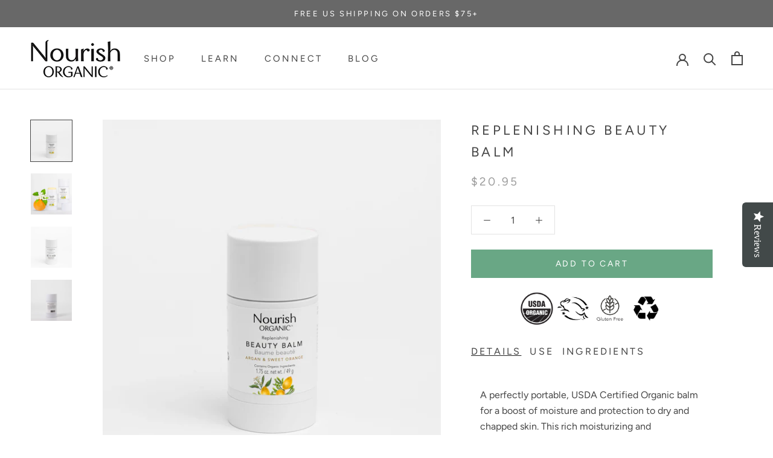

--- FILE ---
content_type: text/html; charset=utf-8
request_url: https://www.nourishorganic.com/collections/all-nourish/products/organic-argan-oil-balm
body_size: 24263
content:
<!doctype html>

<html class="no-js" lang="en">
  <head>


    <script type="text/javascript">(function e(){var e=document.createElement("script");e.type="text/javascript",e.async=true,e.src="//staticw2.yotpo.com/AafU5G60kdjzaUnK9GSR1sEZpXe40OZOC2KL1JnX/widget.js";var t=document.getElementsByTagName("script")[0];t.parentNode.insertBefore(e,t)})();</script>
    <meta charset="utf-8"> 
    <meta http-equiv="X-UA-Compatible" content="IE=edge,chrome=1">
    <meta name="viewport" content="width=device-width, initial-scale=1.0, height=device-height, minimum-scale=1.0, maximum-scale=1.0">
    <meta name="theme-color" content="">
    <meta name="facebook-domain-verification" content="ki6167mikbjqxcmbmmah9cn9d5rvbc" />

    <title>
      Nourish Organic Replenishing Beauty Balm
    </title><meta name="description" content="A travel-ready, USDA Certified Organic balm for a boost of moisture and protection to dry and chapped skin. This rich, moisturizing body balm glides onto your skin for convenient, on-the-go hydration. Organic Sweet Orange essential oil provides a sweet, invigorating fragrance. For face and body."><link rel="canonical" href="https://www.nourishorganic.com/products/organic-argan-oil-balm"><link rel="shortcut icon" href="//www.nourishorganic.com/cdn/shop/files/Flavicon-01_96x.png?v=1614333212" type="image/png"><meta property="og:type" content="product">
  <meta property="og:title" content="Replenishing Beauty Balm"><meta property="og:image" content="http://www.nourishorganic.com/cdn/shop/products/Beauty-Balm_1_1024x.jpg?v=1598203556">
    <meta property="og:image:secure_url" content="https://www.nourishorganic.com/cdn/shop/products/Beauty-Balm_1_1024x.jpg?v=1598203556"><meta property="og:image" content="http://www.nourishorganic.com/cdn/shop/products/Beauty-Balm_2_1024x.jpg?v=1598203556">
    <meta property="og:image:secure_url" content="https://www.nourishorganic.com/cdn/shop/products/Beauty-Balm_2_1024x.jpg?v=1598203556"><meta property="og:image" content="http://www.nourishorganic.com/cdn/shop/products/Beauty-Balm_3_53dc226d-1aa0-41b5-9e3c-d22740443e77_1024x.jpg?v=1598203561">
    <meta property="og:image:secure_url" content="https://www.nourishorganic.com/cdn/shop/products/Beauty-Balm_3_53dc226d-1aa0-41b5-9e3c-d22740443e77_1024x.jpg?v=1598203561"><meta property="product:price:amount" content="20.95">
  <meta property="product:price:currency" content="USD"><meta property="og:description" content="A travel-ready, USDA Certified Organic balm for a boost of moisture and protection to dry and chapped skin. This rich, moisturizing body balm glides onto your skin for convenient, on-the-go hydration. Organic Sweet Orange essential oil provides a sweet, invigorating fragrance. For face and body."><meta property="og:url" content="https://www.nourishorganic.com/products/organic-argan-oil-balm">
<meta property="og:site_name" content="Nourish Organic"><meta name="twitter:card" content="summary"><meta name="twitter:title" content="Replenishing Beauty Balm">
  <meta name="twitter:description" content="A perfectly portable, USDA Certified Organic balm for a boost of moisture and protection to dry and chapped skin. This rich moisturizing and rejuvenating body balm glides onto your skin for convenient, targeted hydration. Organic Sweet Orange essential oil provides a natural, sweet, invigorating fragrance. Organic Ingredients &amp;amp; Benefits You’ll Love: Moroccan Argan Oil – Delivers superior hydration and helps restore essential, rejuvenating fatty acids Sweet Orange Oil – Promotes skin clarity, radiance, and smoothness Shea, Cocoa &amp;amp; Cupuaçu Butters – Provide intense hydration, lock in moisture and deeply soften skin Sunflower Seed Oil – Contains high levels of linoleic acid to help improve skin barrier function Sustainable Beeswax – Provides a protective barrier to help skin retain moisture Size: 1.75 oz / 49 g How to Use:Glide over dry areas of face, lips, hands, and body for instant hydration as needed.">
  <meta name="twitter:image" content="https://www.nourishorganic.com/cdn/shop/products/Beauty-Balm_1_600x600_crop_center.jpg?v=1598203556">

    <script>window.performance && window.performance.mark && window.performance.mark('shopify.content_for_header.start');</script><meta name="google-site-verification" content="9VX9gVyuV1plDSZZYFwyDnN69tVZ02W4_pdyIZSmoj0">
<meta name="google-site-verification" content="20wJzqSEt6OS3HRqRfuf5zpAWJgSD_4DxemFZ75ec8A">
<meta id="shopify-digital-wallet" name="shopify-digital-wallet" content="/2151910/digital_wallets/dialog">
<meta name="shopify-checkout-api-token" content="875d4ed70b5d38c1fdacf66e7796fc27">
<meta id="in-context-paypal-metadata" data-shop-id="2151910" data-venmo-supported="true" data-environment="production" data-locale="en_US" data-paypal-v4="true" data-currency="USD">
<link rel="alternate" type="application/json+oembed" href="https://www.nourishorganic.com/products/organic-argan-oil-balm.oembed">
<script async="async" src="/checkouts/internal/preloads.js?locale=en-US"></script>
<script id="shopify-features" type="application/json">{"accessToken":"875d4ed70b5d38c1fdacf66e7796fc27","betas":["rich-media-storefront-analytics"],"domain":"www.nourishorganic.com","predictiveSearch":true,"shopId":2151910,"locale":"en"}</script>
<script>var Shopify = Shopify || {};
Shopify.shop = "nourishusda.myshopify.com";
Shopify.locale = "en";
Shopify.currency = {"active":"USD","rate":"1.0"};
Shopify.country = "US";
Shopify.theme = {"name":"Prestige + YOTPOv1","id":120142856290,"schema_name":"Prestige","schema_version":"4.7.0","theme_store_id":null,"role":"main"};
Shopify.theme.handle = "null";
Shopify.theme.style = {"id":null,"handle":null};
Shopify.cdnHost = "www.nourishorganic.com/cdn";
Shopify.routes = Shopify.routes || {};
Shopify.routes.root = "/";</script>
<script type="module">!function(o){(o.Shopify=o.Shopify||{}).modules=!0}(window);</script>
<script>!function(o){function n(){var o=[];function n(){o.push(Array.prototype.slice.apply(arguments))}return n.q=o,n}var t=o.Shopify=o.Shopify||{};t.loadFeatures=n(),t.autoloadFeatures=n()}(window);</script>
<script id="shop-js-analytics" type="application/json">{"pageType":"product"}</script>
<script defer="defer" async type="module" src="//www.nourishorganic.com/cdn/shopifycloud/shop-js/modules/v2/client.init-shop-cart-sync_BN7fPSNr.en.esm.js"></script>
<script defer="defer" async type="module" src="//www.nourishorganic.com/cdn/shopifycloud/shop-js/modules/v2/chunk.common_Cbph3Kss.esm.js"></script>
<script defer="defer" async type="module" src="//www.nourishorganic.com/cdn/shopifycloud/shop-js/modules/v2/chunk.modal_DKumMAJ1.esm.js"></script>
<script type="module">
  await import("//www.nourishorganic.com/cdn/shopifycloud/shop-js/modules/v2/client.init-shop-cart-sync_BN7fPSNr.en.esm.js");
await import("//www.nourishorganic.com/cdn/shopifycloud/shop-js/modules/v2/chunk.common_Cbph3Kss.esm.js");
await import("//www.nourishorganic.com/cdn/shopifycloud/shop-js/modules/v2/chunk.modal_DKumMAJ1.esm.js");

  window.Shopify.SignInWithShop?.initShopCartSync?.({"fedCMEnabled":true,"windoidEnabled":true});

</script>
<script>(function() {
  var isLoaded = false;
  function asyncLoad() {
    if (isLoaded) return;
    isLoaded = true;
    var urls = ["https:\/\/cdn.optimizely.com\/js\/385151826.js?shop=nourishusda.myshopify.com","https:\/\/assets1.adroll.com\/shopify\/latest\/j\/shopify_rolling_bootstrap_v2.js?adroll_adv_id=MUWCPPQQUJHTHAXYRARXLP\u0026adroll_pix_id=XDKNKKS37RF3HJ5I2ALY7T\u0026shop=nourishusda.myshopify.com","\/\/shopify.privy.com\/widget.js?shop=nourishusda.myshopify.com","https:\/\/cdn-stamped-io.azureedge.net\/files\/widget.min.js?shop=nourishusda.myshopify.com","https:\/\/container.pepperjam.com\/3655633252.js?shop=nourishusda.myshopify.com","https:\/\/chimpstatic.com\/mcjs-connected\/js\/users\/673d97fa3a77f265a1b3791a3\/933c689a645c3640d2d667b24.js?shop=nourishusda.myshopify.com","https:\/\/motivate.shopapps.site\/motivator.php?shop=nourishusda.myshopify.com","\/\/staticw2.yotpo.com\/AafU5G60kdjzaUnK9GSR1sEZpXe40OZOC2KL1JnX\/widget.js?shop=nourishusda.myshopify.com","https:\/\/cdn.tabarn.app\/cdn\/automatic-discount\/automatic-discount-v2.min.js?shop=nourishusda.myshopify.com"];
    for (var i = 0; i < urls.length; i++) {
      var s = document.createElement('script');
      s.type = 'text/javascript';
      s.async = true;
      s.src = urls[i];
      var x = document.getElementsByTagName('script')[0];
      x.parentNode.insertBefore(s, x);
    }
  };
  if(window.attachEvent) {
    window.attachEvent('onload', asyncLoad);
  } else {
    window.addEventListener('load', asyncLoad, false);
  }
})();</script>
<script id="__st">var __st={"a":2151910,"offset":-21600,"reqid":"6886c71b-214e-4cf4-a82d-6d3130217445-1770013610","pageurl":"www.nourishorganic.com\/collections\/all-nourish\/products\/organic-argan-oil-balm","u":"e282f80df236","p":"product","rtyp":"product","rid":360386521};</script>
<script>window.ShopifyPaypalV4VisibilityTracking = true;</script>
<script id="captcha-bootstrap">!function(){'use strict';const t='contact',e='account',n='new_comment',o=[[t,t],['blogs',n],['comments',n],[t,'customer']],c=[[e,'customer_login'],[e,'guest_login'],[e,'recover_customer_password'],[e,'create_customer']],r=t=>t.map((([t,e])=>`form[action*='/${t}']:not([data-nocaptcha='true']) input[name='form_type'][value='${e}']`)).join(','),a=t=>()=>t?[...document.querySelectorAll(t)].map((t=>t.form)):[];function s(){const t=[...o],e=r(t);return a(e)}const i='password',u='form_key',d=['recaptcha-v3-token','g-recaptcha-response','h-captcha-response',i],f=()=>{try{return window.sessionStorage}catch{return}},m='__shopify_v',_=t=>t.elements[u];function p(t,e,n=!1){try{const o=window.sessionStorage,c=JSON.parse(o.getItem(e)),{data:r}=function(t){const{data:e,action:n}=t;return t[m]||n?{data:e,action:n}:{data:t,action:n}}(c);for(const[e,n]of Object.entries(r))t.elements[e]&&(t.elements[e].value=n);n&&o.removeItem(e)}catch(o){console.error('form repopulation failed',{error:o})}}const l='form_type',E='cptcha';function T(t){t.dataset[E]=!0}const w=window,h=w.document,L='Shopify',v='ce_forms',y='captcha';let A=!1;((t,e)=>{const n=(g='f06e6c50-85a8-45c8-87d0-21a2b65856fe',I='https://cdn.shopify.com/shopifycloud/storefront-forms-hcaptcha/ce_storefront_forms_captcha_hcaptcha.v1.5.2.iife.js',D={infoText:'Protected by hCaptcha',privacyText:'Privacy',termsText:'Terms'},(t,e,n)=>{const o=w[L][v],c=o.bindForm;if(c)return c(t,g,e,D).then(n);var r;o.q.push([[t,g,e,D],n]),r=I,A||(h.body.append(Object.assign(h.createElement('script'),{id:'captcha-provider',async:!0,src:r})),A=!0)});var g,I,D;w[L]=w[L]||{},w[L][v]=w[L][v]||{},w[L][v].q=[],w[L][y]=w[L][y]||{},w[L][y].protect=function(t,e){n(t,void 0,e),T(t)},Object.freeze(w[L][y]),function(t,e,n,w,h,L){const[v,y,A,g]=function(t,e,n){const i=e?o:[],u=t?c:[],d=[...i,...u],f=r(d),m=r(i),_=r(d.filter((([t,e])=>n.includes(e))));return[a(f),a(m),a(_),s()]}(w,h,L),I=t=>{const e=t.target;return e instanceof HTMLFormElement?e:e&&e.form},D=t=>v().includes(t);t.addEventListener('submit',(t=>{const e=I(t);if(!e)return;const n=D(e)&&!e.dataset.hcaptchaBound&&!e.dataset.recaptchaBound,o=_(e),c=g().includes(e)&&(!o||!o.value);(n||c)&&t.preventDefault(),c&&!n&&(function(t){try{if(!f())return;!function(t){const e=f();if(!e)return;const n=_(t);if(!n)return;const o=n.value;o&&e.removeItem(o)}(t);const e=Array.from(Array(32),(()=>Math.random().toString(36)[2])).join('');!function(t,e){_(t)||t.append(Object.assign(document.createElement('input'),{type:'hidden',name:u})),t.elements[u].value=e}(t,e),function(t,e){const n=f();if(!n)return;const o=[...t.querySelectorAll(`input[type='${i}']`)].map((({name:t})=>t)),c=[...d,...o],r={};for(const[a,s]of new FormData(t).entries())c.includes(a)||(r[a]=s);n.setItem(e,JSON.stringify({[m]:1,action:t.action,data:r}))}(t,e)}catch(e){console.error('failed to persist form',e)}}(e),e.submit())}));const S=(t,e)=>{t&&!t.dataset[E]&&(n(t,e.some((e=>e===t))),T(t))};for(const o of['focusin','change'])t.addEventListener(o,(t=>{const e=I(t);D(e)&&S(e,y())}));const B=e.get('form_key'),M=e.get(l),P=B&&M;t.addEventListener('DOMContentLoaded',(()=>{const t=y();if(P)for(const e of t)e.elements[l].value===M&&p(e,B);[...new Set([...A(),...v().filter((t=>'true'===t.dataset.shopifyCaptcha))])].forEach((e=>S(e,t)))}))}(h,new URLSearchParams(w.location.search),n,t,e,['guest_login'])})(!0,!0)}();</script>
<script integrity="sha256-4kQ18oKyAcykRKYeNunJcIwy7WH5gtpwJnB7kiuLZ1E=" data-source-attribution="shopify.loadfeatures" defer="defer" src="//www.nourishorganic.com/cdn/shopifycloud/storefront/assets/storefront/load_feature-a0a9edcb.js" crossorigin="anonymous"></script>
<script data-source-attribution="shopify.dynamic_checkout.dynamic.init">var Shopify=Shopify||{};Shopify.PaymentButton=Shopify.PaymentButton||{isStorefrontPortableWallets:!0,init:function(){window.Shopify.PaymentButton.init=function(){};var t=document.createElement("script");t.src="https://www.nourishorganic.com/cdn/shopifycloud/portable-wallets/latest/portable-wallets.en.js",t.type="module",document.head.appendChild(t)}};
</script>
<script data-source-attribution="shopify.dynamic_checkout.buyer_consent">
  function portableWalletsHideBuyerConsent(e){var t=document.getElementById("shopify-buyer-consent"),n=document.getElementById("shopify-subscription-policy-button");t&&n&&(t.classList.add("hidden"),t.setAttribute("aria-hidden","true"),n.removeEventListener("click",e))}function portableWalletsShowBuyerConsent(e){var t=document.getElementById("shopify-buyer-consent"),n=document.getElementById("shopify-subscription-policy-button");t&&n&&(t.classList.remove("hidden"),t.removeAttribute("aria-hidden"),n.addEventListener("click",e))}window.Shopify?.PaymentButton&&(window.Shopify.PaymentButton.hideBuyerConsent=portableWalletsHideBuyerConsent,window.Shopify.PaymentButton.showBuyerConsent=portableWalletsShowBuyerConsent);
</script>
<script data-source-attribution="shopify.dynamic_checkout.cart.bootstrap">document.addEventListener("DOMContentLoaded",(function(){function t(){return document.querySelector("shopify-accelerated-checkout-cart, shopify-accelerated-checkout")}if(t())Shopify.PaymentButton.init();else{new MutationObserver((function(e,n){t()&&(Shopify.PaymentButton.init(),n.disconnect())})).observe(document.body,{childList:!0,subtree:!0})}}));
</script>
<link id="shopify-accelerated-checkout-styles" rel="stylesheet" media="screen" href="https://www.nourishorganic.com/cdn/shopifycloud/portable-wallets/latest/accelerated-checkout-backwards-compat.css" crossorigin="anonymous">
<style id="shopify-accelerated-checkout-cart">
        #shopify-buyer-consent {
  margin-top: 1em;
  display: inline-block;
  width: 100%;
}

#shopify-buyer-consent.hidden {
  display: none;
}

#shopify-subscription-policy-button {
  background: none;
  border: none;
  padding: 0;
  text-decoration: underline;
  font-size: inherit;
  cursor: pointer;
}

#shopify-subscription-policy-button::before {
  box-shadow: none;
}

      </style>

<script>window.performance && window.performance.mark && window.performance.mark('shopify.content_for_header.end');</script>

    <link rel="stylesheet" href="//www.nourishorganic.com/cdn/shop/t/68/assets/theme.scss.css?v=114956565047689971821759260539">

    <script>
      // This allows to expose several variables to the global scope, to be used in scripts
      window.theme = {
        pageType: "product",
        moneyFormat: "${{amount}}",
        moneyWithCurrencyFormat: "${{amount}} USD",
        productImageSize: "natural",
        searchMode: "product,article",
        showPageTransition: false,
        showElementStaggering: false,
        showImageZooming: false
      };

      window.routes = {
        rootUrl: "\/",
        cartUrl: "\/cart",
        cartAddUrl: "\/cart\/add",
        cartChangeUrl: "\/cart\/change",
        searchUrl: "\/search",
        productRecommendationsUrl: "\/recommendations\/products"
      };

      window.languages = {
        cartAddNote: "Add Order Note",
        cartEditNote: "Edit Order Note",
        productImageLoadingError: "This image could not be loaded. Please try to reload the page.",
        productFormAddToCart: "Add to cart",
        productFormUnavailable: "Unavailable",
        productFormSoldOut: "Sold Out",
        shippingEstimatorOneResult: "1 option available:",
        shippingEstimatorMoreResults: "{{count}} options available:",
        shippingEstimatorNoResults: "No shipping could be found"
      };

      window.lazySizesConfig = {
        loadHidden: false,
        hFac: 0.5,
        expFactor: 2,
        ricTimeout: 150,
        lazyClass: 'Image--lazyLoad',
        loadingClass: 'Image--lazyLoading',
        loadedClass: 'Image--lazyLoaded'
      };

      document.documentElement.className = document.documentElement.className.replace('no-js', 'js');
      document.documentElement.style.setProperty('--window-height', window.innerHeight + 'px');

      // We do a quick detection of some features (we could use Modernizr but for so little...)
      (function() {
        document.documentElement.className += ((window.CSS && window.CSS.supports('(position: sticky) or (position: -webkit-sticky)')) ? ' supports-sticky' : ' no-supports-sticky');
        document.documentElement.className += (window.matchMedia('(-moz-touch-enabled: 1), (hover: none)')).matches ? ' no-supports-hover' : ' supports-hover';
      }());
    </script>

    <script src="//www.nourishorganic.com/cdn/shop/t/68/assets/lazysizes.min.js?v=174358363404432586981614963317" async></script><script src="https://polyfill-fastly.net/v3/polyfill.min.js?unknown=polyfill&features=fetch,Element.prototype.closest,Element.prototype.remove,Element.prototype.classList,Array.prototype.includes,Array.prototype.fill,Object.assign,CustomEvent,IntersectionObserver,IntersectionObserverEntry,URL" defer></script>
    <script src="//www.nourishorganic.com/cdn/shop/t/68/assets/libs.min.js?v=26178543184394469741614963318" defer></script>
    <script src="//www.nourishorganic.com/cdn/shop/t/68/assets/theme.min.js?v=101812004007097122321614963320" defer></script>
    <script src="//www.nourishorganic.com/cdn/shop/t/68/assets/custom.js?v=183944157590872491501614963317" defer></script>

    <script>
      (function () {
        window.onpageshow = function() {
          if (window.theme.showPageTransition) {
            var pageTransition = document.querySelector('.PageTransition');

            if (pageTransition) {
              pageTransition.style.visibility = 'visible';
              pageTransition.style.opacity = '0';
            }
          }

          // When the page is loaded from the cache, we have to reload the cart content
          document.documentElement.dispatchEvent(new CustomEvent('cart:refresh', {
            bubbles: true
          }));
        };
      })();
    </script>
    
    <script src="https://cdnjs.cloudflare.com/ajax/libs/modernizr/2.8.3/modernizr.min.js" type="text/javascript"></script>

    <script src="https://cdnjs.cloudflare.com/ajax/libs/jquery/2.1.3/jquery.min.js" type="text/javascript"></script>
    
    
  <script type="application/ld+json">
  {
    "@context": "http://schema.org",
    "@type": "Product",
    "offers": [{
          "@type": "Offer",
          "name": "Default Title",
          "availability":"https://schema.org/InStock",
          "price": 20.95,
          "priceCurrency": "USD",
          "priceValidUntil": "2026-02-12","sku": "269019","url": "/collections/all-nourish/products/organic-argan-oil-balm/products/organic-argan-oil-balm?variant=20076528992354"
        }
],
      "gtin12": "667383111015",
      "productId": "667383111015",
    "brand": {
      "name": "Nourish Organic"
    },
    "name": "Replenishing Beauty Balm",
    "description": "A perfectly portable, USDA Certified Organic balm for a boost of moisture and protection to dry and chapped skin. This rich moisturizing and rejuvenating body balm glides onto your skin for convenient, targeted hydration. Organic Sweet Orange essential oil provides a natural, sweet, invigorating fragrance.\nOrganic Ingredients \u0026amp; Benefits You’ll Love:\nMoroccan Argan Oil – Delivers superior hydration and helps restore essential, rejuvenating fatty acids\nSweet Orange Oil – Promotes skin clarity, radiance, and smoothness\nShea, Cocoa \u0026amp; Cupuaçu Butters – Provide intense hydration, lock in moisture and deeply soften skin\nSunflower Seed Oil – Contains high levels of linoleic acid to help improve skin barrier function\nSustainable Beeswax – Provides a protective barrier to help skin retain moisture\nSize: 1.75 oz \/ 49 g\n\n\n\n\nHow to Use:Glide over dry areas of face, lips, hands, and body for instant hydration as needed.\nFOR EXTERNAL USE ONLY.\nRecycling Details:Round Component and Cap (PP#5) are 100% recyclable. Use and wipe out\/remove any product left and separate cap and round component before recycling.\n\nCocos Nucifera (Coconut) Oil*, Beeswax*, Helianthus Annuus (Sunflower) Seed Oil*, Argania Spinosa (Argan) Nut Oil*, Butyrospermum Parkii (Shea) Butter*, Prunus Amygdalus Dulcis (Sweet Almond) Oil*, Theobroma Grandiflorum (Cupuacu) Butter*, Citrus Sinensis (Sweet Orange) Oil*, Theobroma Cacao (Cocoa) Seed Butter*, Cymbopogon Martini (Palmarosa) Oil*, Tocopherol (Vitamin E)\n*Certified Organic",
    "category": "Body Balm",
    "url": "/collections/all-nourish/products/organic-argan-oil-balm/products/organic-argan-oil-balm",
    "sku": "269019",
    "image": {
      "@type": "ImageObject",
      "url": "https://www.nourishorganic.com/cdn/shop/products/Beauty-Balm_1_1024x.jpg?v=1598203556",
      "image": "https://www.nourishorganic.com/cdn/shop/products/Beauty-Balm_1_1024x.jpg?v=1598203556",
      "name": "Replenishing Beauty Balm",
      "width": "1024",
      "height": "1024"
    }
  }
  </script>



  <script type="application/ld+json">
  {
    "@context": "http://schema.org",
    "@type": "BreadcrumbList",
  "itemListElement": [{
      "@type": "ListItem",
      "position": 1,
      "name": "Translation missing: en.general.breadcrumb.home",
      "item": "https://www.nourishorganic.com"
    },{
          "@type": "ListItem",
          "position": 2,
          "name": "Shop All Nourish",
          "item": "https://www.nourishorganic.com/collections/all-nourish"
        }, {
          "@type": "ListItem",
          "position": 3,
          "name": "Replenishing Beauty Balm",
          "item": "https://www.nourishorganic.com/collections/all-nourish/products/organic-argan-oil-balm"
        }]
  }
  </script>

   

<script>window.__pagefly_analytics_settings__ = {"acceptTracking":false};</script>
    
    <style>
    	@media only screen and (max-width: 600px) {
.yotpo.bottomLine.yotpo-small {
text-align: center !important;
display: inline-block !important;
}
}
    </style>
 <!-- BEGIN app block: shopify://apps/uppromote-affiliate/blocks/core-script/64c32457-930d-4cb9-9641-e24c0d9cf1f4 --><!-- BEGIN app snippet: core-metafields-setting --><!--suppress ES6ConvertVarToLetConst -->
<script type="application/json" id="core-uppromote-settings">{"app_env":{"env":"production"}}</script>
<script type="application/json" id="core-uppromote-cart">{"note":null,"attributes":{},"original_total_price":0,"total_price":0,"total_discount":0,"total_weight":0.0,"item_count":0,"items":[],"requires_shipping":false,"currency":"USD","items_subtotal_price":0,"cart_level_discount_applications":[],"checkout_charge_amount":0}</script>
<script id="core-uppromote-quick-store-tracking-vars">
    function getDocumentContext(){const{href:a,hash:b,host:c,hostname:d,origin:e,pathname:f,port:g,protocol:h,search:i}=window.location,j=document.referrer,k=document.characterSet,l=document.title;return{location:{href:a,hash:b,host:c,hostname:d,origin:e,pathname:f,port:g,protocol:h,search:i},referrer:j||document.location.href,characterSet:k,title:l}}function getNavigatorContext(){const{language:a,cookieEnabled:b,languages:c,userAgent:d}=navigator;return{language:a,cookieEnabled:b,languages:c,userAgent:d}}function getWindowContext(){const{innerHeight:a,innerWidth:b,outerHeight:c,outerWidth:d,origin:e,screen:{height:j,width:k},screenX:f,screenY:g,scrollX:h,scrollY:i}=window;return{innerHeight:a,innerWidth:b,outerHeight:c,outerWidth:d,origin:e,screen:{screenHeight:j,screenWidth:k},screenX:f,screenY:g,scrollX:h,scrollY:i,location:getDocumentContext().location}}function getContext(){return{document:getDocumentContext(),navigator:getNavigatorContext(),window:getWindowContext()}}
    if (window.location.href.includes('?sca_ref=')) {
        localStorage.setItem('__up_lastViewedPageContext', JSON.stringify({
            context: getContext(),
            timestamp: new Date().toISOString(),
        }))
    }
</script>

<script id="core-uppromote-setting-booster">
    var UpPromoteCoreSettings = JSON.parse(document.getElementById('core-uppromote-settings').textContent)
    UpPromoteCoreSettings.currentCart = JSON.parse(document.getElementById('core-uppromote-cart')?.textContent || '{}')
    const idToClean = ['core-uppromote-settings', 'core-uppromote-cart', 'core-uppromote-setting-booster', 'core-uppromote-quick-store-tracking-vars']
    idToClean.forEach(id => {
        document.getElementById(id)?.remove()
    })
</script>
<!-- END app snippet -->


<!-- END app block --><script src="https://cdn.shopify.com/extensions/019be912-7856-7c1f-9705-c70a8c8d7a8b/app-109/assets/core.min.js" type="text/javascript" defer="defer"></script>
<link href="https://monorail-edge.shopifysvc.com" rel="dns-prefetch">
<script>(function(){if ("sendBeacon" in navigator && "performance" in window) {try {var session_token_from_headers = performance.getEntriesByType('navigation')[0].serverTiming.find(x => x.name == '_s').description;} catch {var session_token_from_headers = undefined;}var session_cookie_matches = document.cookie.match(/_shopify_s=([^;]*)/);var session_token_from_cookie = session_cookie_matches && session_cookie_matches.length === 2 ? session_cookie_matches[1] : "";var session_token = session_token_from_headers || session_token_from_cookie || "";function handle_abandonment_event(e) {var entries = performance.getEntries().filter(function(entry) {return /monorail-edge.shopifysvc.com/.test(entry.name);});if (!window.abandonment_tracked && entries.length === 0) {window.abandonment_tracked = true;var currentMs = Date.now();var navigation_start = performance.timing.navigationStart;var payload = {shop_id: 2151910,url: window.location.href,navigation_start,duration: currentMs - navigation_start,session_token,page_type: "product"};window.navigator.sendBeacon("https://monorail-edge.shopifysvc.com/v1/produce", JSON.stringify({schema_id: "online_store_buyer_site_abandonment/1.1",payload: payload,metadata: {event_created_at_ms: currentMs,event_sent_at_ms: currentMs}}));}}window.addEventListener('pagehide', handle_abandonment_event);}}());</script>
<script id="web-pixels-manager-setup">(function e(e,d,r,n,o){if(void 0===o&&(o={}),!Boolean(null===(a=null===(i=window.Shopify)||void 0===i?void 0:i.analytics)||void 0===a?void 0:a.replayQueue)){var i,a;window.Shopify=window.Shopify||{};var t=window.Shopify;t.analytics=t.analytics||{};var s=t.analytics;s.replayQueue=[],s.publish=function(e,d,r){return s.replayQueue.push([e,d,r]),!0};try{self.performance.mark("wpm:start")}catch(e){}var l=function(){var e={modern:/Edge?\/(1{2}[4-9]|1[2-9]\d|[2-9]\d{2}|\d{4,})\.\d+(\.\d+|)|Firefox\/(1{2}[4-9]|1[2-9]\d|[2-9]\d{2}|\d{4,})\.\d+(\.\d+|)|Chrom(ium|e)\/(9{2}|\d{3,})\.\d+(\.\d+|)|(Maci|X1{2}).+ Version\/(15\.\d+|(1[6-9]|[2-9]\d|\d{3,})\.\d+)([,.]\d+|)( \(\w+\)|)( Mobile\/\w+|) Safari\/|Chrome.+OPR\/(9{2}|\d{3,})\.\d+\.\d+|(CPU[ +]OS|iPhone[ +]OS|CPU[ +]iPhone|CPU IPhone OS|CPU iPad OS)[ +]+(15[._]\d+|(1[6-9]|[2-9]\d|\d{3,})[._]\d+)([._]\d+|)|Android:?[ /-](13[3-9]|1[4-9]\d|[2-9]\d{2}|\d{4,})(\.\d+|)(\.\d+|)|Android.+Firefox\/(13[5-9]|1[4-9]\d|[2-9]\d{2}|\d{4,})\.\d+(\.\d+|)|Android.+Chrom(ium|e)\/(13[3-9]|1[4-9]\d|[2-9]\d{2}|\d{4,})\.\d+(\.\d+|)|SamsungBrowser\/([2-9]\d|\d{3,})\.\d+/,legacy:/Edge?\/(1[6-9]|[2-9]\d|\d{3,})\.\d+(\.\d+|)|Firefox\/(5[4-9]|[6-9]\d|\d{3,})\.\d+(\.\d+|)|Chrom(ium|e)\/(5[1-9]|[6-9]\d|\d{3,})\.\d+(\.\d+|)([\d.]+$|.*Safari\/(?![\d.]+ Edge\/[\d.]+$))|(Maci|X1{2}).+ Version\/(10\.\d+|(1[1-9]|[2-9]\d|\d{3,})\.\d+)([,.]\d+|)( \(\w+\)|)( Mobile\/\w+|) Safari\/|Chrome.+OPR\/(3[89]|[4-9]\d|\d{3,})\.\d+\.\d+|(CPU[ +]OS|iPhone[ +]OS|CPU[ +]iPhone|CPU IPhone OS|CPU iPad OS)[ +]+(10[._]\d+|(1[1-9]|[2-9]\d|\d{3,})[._]\d+)([._]\d+|)|Android:?[ /-](13[3-9]|1[4-9]\d|[2-9]\d{2}|\d{4,})(\.\d+|)(\.\d+|)|Mobile Safari.+OPR\/([89]\d|\d{3,})\.\d+\.\d+|Android.+Firefox\/(13[5-9]|1[4-9]\d|[2-9]\d{2}|\d{4,})\.\d+(\.\d+|)|Android.+Chrom(ium|e)\/(13[3-9]|1[4-9]\d|[2-9]\d{2}|\d{4,})\.\d+(\.\d+|)|Android.+(UC? ?Browser|UCWEB|U3)[ /]?(15\.([5-9]|\d{2,})|(1[6-9]|[2-9]\d|\d{3,})\.\d+)\.\d+|SamsungBrowser\/(5\.\d+|([6-9]|\d{2,})\.\d+)|Android.+MQ{2}Browser\/(14(\.(9|\d{2,})|)|(1[5-9]|[2-9]\d|\d{3,})(\.\d+|))(\.\d+|)|K[Aa][Ii]OS\/(3\.\d+|([4-9]|\d{2,})\.\d+)(\.\d+|)/},d=e.modern,r=e.legacy,n=navigator.userAgent;return n.match(d)?"modern":n.match(r)?"legacy":"unknown"}(),u="modern"===l?"modern":"legacy",c=(null!=n?n:{modern:"",legacy:""})[u],f=function(e){return[e.baseUrl,"/wpm","/b",e.hashVersion,"modern"===e.buildTarget?"m":"l",".js"].join("")}({baseUrl:d,hashVersion:r,buildTarget:u}),m=function(e){var d=e.version,r=e.bundleTarget,n=e.surface,o=e.pageUrl,i=e.monorailEndpoint;return{emit:function(e){var a=e.status,t=e.errorMsg,s=(new Date).getTime(),l=JSON.stringify({metadata:{event_sent_at_ms:s},events:[{schema_id:"web_pixels_manager_load/3.1",payload:{version:d,bundle_target:r,page_url:o,status:a,surface:n,error_msg:t},metadata:{event_created_at_ms:s}}]});if(!i)return console&&console.warn&&console.warn("[Web Pixels Manager] No Monorail endpoint provided, skipping logging."),!1;try{return self.navigator.sendBeacon.bind(self.navigator)(i,l)}catch(e){}var u=new XMLHttpRequest;try{return u.open("POST",i,!0),u.setRequestHeader("Content-Type","text/plain"),u.send(l),!0}catch(e){return console&&console.warn&&console.warn("[Web Pixels Manager] Got an unhandled error while logging to Monorail."),!1}}}}({version:r,bundleTarget:l,surface:e.surface,pageUrl:self.location.href,monorailEndpoint:e.monorailEndpoint});try{o.browserTarget=l,function(e){var d=e.src,r=e.async,n=void 0===r||r,o=e.onload,i=e.onerror,a=e.sri,t=e.scriptDataAttributes,s=void 0===t?{}:t,l=document.createElement("script"),u=document.querySelector("head"),c=document.querySelector("body");if(l.async=n,l.src=d,a&&(l.integrity=a,l.crossOrigin="anonymous"),s)for(var f in s)if(Object.prototype.hasOwnProperty.call(s,f))try{l.dataset[f]=s[f]}catch(e){}if(o&&l.addEventListener("load",o),i&&l.addEventListener("error",i),u)u.appendChild(l);else{if(!c)throw new Error("Did not find a head or body element to append the script");c.appendChild(l)}}({src:f,async:!0,onload:function(){if(!function(){var e,d;return Boolean(null===(d=null===(e=window.Shopify)||void 0===e?void 0:e.analytics)||void 0===d?void 0:d.initialized)}()){var d=window.webPixelsManager.init(e)||void 0;if(d){var r=window.Shopify.analytics;r.replayQueue.forEach((function(e){var r=e[0],n=e[1],o=e[2];d.publishCustomEvent(r,n,o)})),r.replayQueue=[],r.publish=d.publishCustomEvent,r.visitor=d.visitor,r.initialized=!0}}},onerror:function(){return m.emit({status:"failed",errorMsg:"".concat(f," has failed to load")})},sri:function(e){var d=/^sha384-[A-Za-z0-9+/=]+$/;return"string"==typeof e&&d.test(e)}(c)?c:"",scriptDataAttributes:o}),m.emit({status:"loading"})}catch(e){m.emit({status:"failed",errorMsg:(null==e?void 0:e.message)||"Unknown error"})}}})({shopId: 2151910,storefrontBaseUrl: "https://www.nourishorganic.com",extensionsBaseUrl: "https://extensions.shopifycdn.com/cdn/shopifycloud/web-pixels-manager",monorailEndpoint: "https://monorail-edge.shopifysvc.com/unstable/produce_batch",surface: "storefront-renderer",enabledBetaFlags: ["2dca8a86"],webPixelsConfigList: [{"id":"1081999458","configuration":"{\"yotpoStoreId\":\"AafU5G60kdjzaUnK9GSR1sEZpXe40OZOC2KL1JnX\"}","eventPayloadVersion":"v1","runtimeContext":"STRICT","scriptVersion":"8bb37a256888599d9a3d57f0551d3859","type":"APP","apiClientId":70132,"privacyPurposes":["ANALYTICS","MARKETING","SALE_OF_DATA"],"dataSharingAdjustments":{"protectedCustomerApprovalScopes":["read_customer_address","read_customer_email","read_customer_name","read_customer_personal_data","read_customer_phone"]}},{"id":"807534690","configuration":"{\"shopId\":\"213021\",\"env\":\"production\",\"metaData\":\"[]\"}","eventPayloadVersion":"v1","runtimeContext":"STRICT","scriptVersion":"c5d4d7bbb4a4a4292a8a7b5334af7e3d","type":"APP","apiClientId":2773553,"privacyPurposes":[],"dataSharingAdjustments":{"protectedCustomerApprovalScopes":["read_customer_address","read_customer_email","read_customer_name","read_customer_personal_data","read_customer_phone"]}},{"id":"415563874","configuration":"{\"config\":\"{\\\"pixel_id\\\":\\\"G-19JJL3GB07\\\",\\\"target_country\\\":\\\"US\\\",\\\"gtag_events\\\":[{\\\"type\\\":\\\"begin_checkout\\\",\\\"action_label\\\":\\\"G-19JJL3GB07\\\"},{\\\"type\\\":\\\"search\\\",\\\"action_label\\\":\\\"G-19JJL3GB07\\\"},{\\\"type\\\":\\\"view_item\\\",\\\"action_label\\\":[\\\"G-19JJL3GB07\\\",\\\"MC-79K4SE29EK\\\"]},{\\\"type\\\":\\\"purchase\\\",\\\"action_label\\\":[\\\"G-19JJL3GB07\\\",\\\"MC-79K4SE29EK\\\"]},{\\\"type\\\":\\\"page_view\\\",\\\"action_label\\\":[\\\"G-19JJL3GB07\\\",\\\"MC-79K4SE29EK\\\"]},{\\\"type\\\":\\\"add_payment_info\\\",\\\"action_label\\\":\\\"G-19JJL3GB07\\\"},{\\\"type\\\":\\\"add_to_cart\\\",\\\"action_label\\\":\\\"G-19JJL3GB07\\\"}],\\\"enable_monitoring_mode\\\":false}\"}","eventPayloadVersion":"v1","runtimeContext":"OPEN","scriptVersion":"b2a88bafab3e21179ed38636efcd8a93","type":"APP","apiClientId":1780363,"privacyPurposes":[],"dataSharingAdjustments":{"protectedCustomerApprovalScopes":["read_customer_address","read_customer_email","read_customer_name","read_customer_personal_data","read_customer_phone"]}},{"id":"176423010","configuration":"{\"pixel_id\":\"347796182871236\",\"pixel_type\":\"facebook_pixel\",\"metaapp_system_user_token\":\"-\"}","eventPayloadVersion":"v1","runtimeContext":"OPEN","scriptVersion":"ca16bc87fe92b6042fbaa3acc2fbdaa6","type":"APP","apiClientId":2329312,"privacyPurposes":["ANALYTICS","MARKETING","SALE_OF_DATA"],"dataSharingAdjustments":{"protectedCustomerApprovalScopes":["read_customer_address","read_customer_email","read_customer_name","read_customer_personal_data","read_customer_phone"]}},{"id":"109838434","eventPayloadVersion":"v1","runtimeContext":"LAX","scriptVersion":"1","type":"CUSTOM","privacyPurposes":["ANALYTICS"],"name":"Google Analytics tag (migrated)"},{"id":"shopify-app-pixel","configuration":"{}","eventPayloadVersion":"v1","runtimeContext":"STRICT","scriptVersion":"0450","apiClientId":"shopify-pixel","type":"APP","privacyPurposes":["ANALYTICS","MARKETING"]},{"id":"shopify-custom-pixel","eventPayloadVersion":"v1","runtimeContext":"LAX","scriptVersion":"0450","apiClientId":"shopify-pixel","type":"CUSTOM","privacyPurposes":["ANALYTICS","MARKETING"]}],isMerchantRequest: false,initData: {"shop":{"name":"Nourish Organic","paymentSettings":{"currencyCode":"USD"},"myshopifyDomain":"nourishusda.myshopify.com","countryCode":"US","storefrontUrl":"https:\/\/www.nourishorganic.com"},"customer":null,"cart":null,"checkout":null,"productVariants":[{"price":{"amount":20.95,"currencyCode":"USD"},"product":{"title":"Replenishing Beauty Balm","vendor":"Nourish Organic","id":"360386521","untranslatedTitle":"Replenishing Beauty Balm","url":"\/products\/organic-argan-oil-balm","type":"Body Balm"},"id":"20076528992354","image":{"src":"\/\/www.nourishorganic.com\/cdn\/shop\/products\/Beauty-Balm_1.jpg?v=1598203556"},"sku":"269019","title":"Default Title","untranslatedTitle":"Default Title"}],"purchasingCompany":null},},"https://www.nourishorganic.com/cdn","1d2a099fw23dfb22ep557258f5m7a2edbae",{"modern":"","legacy":""},{"shopId":"2151910","storefrontBaseUrl":"https:\/\/www.nourishorganic.com","extensionBaseUrl":"https:\/\/extensions.shopifycdn.com\/cdn\/shopifycloud\/web-pixels-manager","surface":"storefront-renderer","enabledBetaFlags":"[\"2dca8a86\"]","isMerchantRequest":"false","hashVersion":"1d2a099fw23dfb22ep557258f5m7a2edbae","publish":"custom","events":"[[\"page_viewed\",{}],[\"product_viewed\",{\"productVariant\":{\"price\":{\"amount\":20.95,\"currencyCode\":\"USD\"},\"product\":{\"title\":\"Replenishing Beauty Balm\",\"vendor\":\"Nourish Organic\",\"id\":\"360386521\",\"untranslatedTitle\":\"Replenishing Beauty Balm\",\"url\":\"\/products\/organic-argan-oil-balm\",\"type\":\"Body Balm\"},\"id\":\"20076528992354\",\"image\":{\"src\":\"\/\/www.nourishorganic.com\/cdn\/shop\/products\/Beauty-Balm_1.jpg?v=1598203556\"},\"sku\":\"269019\",\"title\":\"Default Title\",\"untranslatedTitle\":\"Default Title\"}}]]"});</script><script>
  window.ShopifyAnalytics = window.ShopifyAnalytics || {};
  window.ShopifyAnalytics.meta = window.ShopifyAnalytics.meta || {};
  window.ShopifyAnalytics.meta.currency = 'USD';
  var meta = {"product":{"id":360386521,"gid":"gid:\/\/shopify\/Product\/360386521","vendor":"Nourish Organic","type":"Body Balm","handle":"organic-argan-oil-balm","variants":[{"id":20076528992354,"price":2095,"name":"Replenishing Beauty Balm","public_title":null,"sku":"269019"}],"remote":false},"page":{"pageType":"product","resourceType":"product","resourceId":360386521,"requestId":"6886c71b-214e-4cf4-a82d-6d3130217445-1770013610"}};
  for (var attr in meta) {
    window.ShopifyAnalytics.meta[attr] = meta[attr];
  }
</script>
<script class="analytics">
  (function () {
    var customDocumentWrite = function(content) {
      var jquery = null;

      if (window.jQuery) {
        jquery = window.jQuery;
      } else if (window.Checkout && window.Checkout.$) {
        jquery = window.Checkout.$;
      }

      if (jquery) {
        jquery('body').append(content);
      }
    };

    var hasLoggedConversion = function(token) {
      if (token) {
        return document.cookie.indexOf('loggedConversion=' + token) !== -1;
      }
      return false;
    }

    var setCookieIfConversion = function(token) {
      if (token) {
        var twoMonthsFromNow = new Date(Date.now());
        twoMonthsFromNow.setMonth(twoMonthsFromNow.getMonth() + 2);

        document.cookie = 'loggedConversion=' + token + '; expires=' + twoMonthsFromNow;
      }
    }

    var trekkie = window.ShopifyAnalytics.lib = window.trekkie = window.trekkie || [];
    if (trekkie.integrations) {
      return;
    }
    trekkie.methods = [
      'identify',
      'page',
      'ready',
      'track',
      'trackForm',
      'trackLink'
    ];
    trekkie.factory = function(method) {
      return function() {
        var args = Array.prototype.slice.call(arguments);
        args.unshift(method);
        trekkie.push(args);
        return trekkie;
      };
    };
    for (var i = 0; i < trekkie.methods.length; i++) {
      var key = trekkie.methods[i];
      trekkie[key] = trekkie.factory(key);
    }
    trekkie.load = function(config) {
      trekkie.config = config || {};
      trekkie.config.initialDocumentCookie = document.cookie;
      var first = document.getElementsByTagName('script')[0];
      var script = document.createElement('script');
      script.type = 'text/javascript';
      script.onerror = function(e) {
        var scriptFallback = document.createElement('script');
        scriptFallback.type = 'text/javascript';
        scriptFallback.onerror = function(error) {
                var Monorail = {
      produce: function produce(monorailDomain, schemaId, payload) {
        var currentMs = new Date().getTime();
        var event = {
          schema_id: schemaId,
          payload: payload,
          metadata: {
            event_created_at_ms: currentMs,
            event_sent_at_ms: currentMs
          }
        };
        return Monorail.sendRequest("https://" + monorailDomain + "/v1/produce", JSON.stringify(event));
      },
      sendRequest: function sendRequest(endpointUrl, payload) {
        // Try the sendBeacon API
        if (window && window.navigator && typeof window.navigator.sendBeacon === 'function' && typeof window.Blob === 'function' && !Monorail.isIos12()) {
          var blobData = new window.Blob([payload], {
            type: 'text/plain'
          });

          if (window.navigator.sendBeacon(endpointUrl, blobData)) {
            return true;
          } // sendBeacon was not successful

        } // XHR beacon

        var xhr = new XMLHttpRequest();

        try {
          xhr.open('POST', endpointUrl);
          xhr.setRequestHeader('Content-Type', 'text/plain');
          xhr.send(payload);
        } catch (e) {
          console.log(e);
        }

        return false;
      },
      isIos12: function isIos12() {
        return window.navigator.userAgent.lastIndexOf('iPhone; CPU iPhone OS 12_') !== -1 || window.navigator.userAgent.lastIndexOf('iPad; CPU OS 12_') !== -1;
      }
    };
    Monorail.produce('monorail-edge.shopifysvc.com',
      'trekkie_storefront_load_errors/1.1',
      {shop_id: 2151910,
      theme_id: 120142856290,
      app_name: "storefront",
      context_url: window.location.href,
      source_url: "//www.nourishorganic.com/cdn/s/trekkie.storefront.c59ea00e0474b293ae6629561379568a2d7c4bba.min.js"});

        };
        scriptFallback.async = true;
        scriptFallback.src = '//www.nourishorganic.com/cdn/s/trekkie.storefront.c59ea00e0474b293ae6629561379568a2d7c4bba.min.js';
        first.parentNode.insertBefore(scriptFallback, first);
      };
      script.async = true;
      script.src = '//www.nourishorganic.com/cdn/s/trekkie.storefront.c59ea00e0474b293ae6629561379568a2d7c4bba.min.js';
      first.parentNode.insertBefore(script, first);
    };
    trekkie.load(
      {"Trekkie":{"appName":"storefront","development":false,"defaultAttributes":{"shopId":2151910,"isMerchantRequest":null,"themeId":120142856290,"themeCityHash":"4186014708422249262","contentLanguage":"en","currency":"USD","eventMetadataId":"2fcb0a4f-40ac-40e0-90b0-a22281bc293c"},"isServerSideCookieWritingEnabled":true,"monorailRegion":"shop_domain","enabledBetaFlags":["65f19447","b5387b81"]},"Session Attribution":{},"S2S":{"facebookCapiEnabled":true,"source":"trekkie-storefront-renderer","apiClientId":580111}}
    );

    var loaded = false;
    trekkie.ready(function() {
      if (loaded) return;
      loaded = true;

      window.ShopifyAnalytics.lib = window.trekkie;

      var originalDocumentWrite = document.write;
      document.write = customDocumentWrite;
      try { window.ShopifyAnalytics.merchantGoogleAnalytics.call(this); } catch(error) {};
      document.write = originalDocumentWrite;

      window.ShopifyAnalytics.lib.page(null,{"pageType":"product","resourceType":"product","resourceId":360386521,"requestId":"6886c71b-214e-4cf4-a82d-6d3130217445-1770013610","shopifyEmitted":true});

      var match = window.location.pathname.match(/checkouts\/(.+)\/(thank_you|post_purchase)/)
      var token = match? match[1]: undefined;
      if (!hasLoggedConversion(token)) {
        setCookieIfConversion(token);
        window.ShopifyAnalytics.lib.track("Viewed Product",{"currency":"USD","variantId":20076528992354,"productId":360386521,"productGid":"gid:\/\/shopify\/Product\/360386521","name":"Replenishing Beauty Balm","price":"20.95","sku":"269019","brand":"Nourish Organic","variant":null,"category":"Body Balm","nonInteraction":true,"remote":false},undefined,undefined,{"shopifyEmitted":true});
      window.ShopifyAnalytics.lib.track("monorail:\/\/trekkie_storefront_viewed_product\/1.1",{"currency":"USD","variantId":20076528992354,"productId":360386521,"productGid":"gid:\/\/shopify\/Product\/360386521","name":"Replenishing Beauty Balm","price":"20.95","sku":"269019","brand":"Nourish Organic","variant":null,"category":"Body Balm","nonInteraction":true,"remote":false,"referer":"https:\/\/www.nourishorganic.com\/collections\/all-nourish\/products\/organic-argan-oil-balm"});
      }
    });


        var eventsListenerScript = document.createElement('script');
        eventsListenerScript.async = true;
        eventsListenerScript.src = "//www.nourishorganic.com/cdn/shopifycloud/storefront/assets/shop_events_listener-3da45d37.js";
        document.getElementsByTagName('head')[0].appendChild(eventsListenerScript);

})();</script>
  <script>
  if (!window.ga || (window.ga && typeof window.ga !== 'function')) {
    window.ga = function ga() {
      (window.ga.q = window.ga.q || []).push(arguments);
      if (window.Shopify && window.Shopify.analytics && typeof window.Shopify.analytics.publish === 'function') {
        window.Shopify.analytics.publish("ga_stub_called", {}, {sendTo: "google_osp_migration"});
      }
      console.error("Shopify's Google Analytics stub called with:", Array.from(arguments), "\nSee https://help.shopify.com/manual/promoting-marketing/pixels/pixel-migration#google for more information.");
    };
    if (window.Shopify && window.Shopify.analytics && typeof window.Shopify.analytics.publish === 'function') {
      window.Shopify.analytics.publish("ga_stub_initialized", {}, {sendTo: "google_osp_migration"});
    }
  }
</script>
<script
  defer
  src="https://www.nourishorganic.com/cdn/shopifycloud/perf-kit/shopify-perf-kit-3.1.0.min.js"
  data-application="storefront-renderer"
  data-shop-id="2151910"
  data-render-region="gcp-us-east1"
  data-page-type="product"
  data-theme-instance-id="120142856290"
  data-theme-name="Prestige"
  data-theme-version="4.7.0"
  data-monorail-region="shop_domain"
  data-resource-timing-sampling-rate="10"
  data-shs="true"
  data-shs-beacon="true"
  data-shs-export-with-fetch="true"
  data-shs-logs-sample-rate="1"
  data-shs-beacon-endpoint="https://www.nourishorganic.com/api/collect"
></script>
</head> 

  <body class="prestige--v4  template-product">
    <a class="PageSkipLink u-visually-hidden" href="#main">Skip to content</a>
    <span class="LoadingBar"></span>
    <div class="PageOverlay"></div>
    <div class="PageTransition"></div>

    <div id="shopify-section-popup" class="shopify-section"></div>
    <div id="shopify-section-sidebar-menu" class="shopify-section"><section id="sidebar-menu" class="SidebarMenu Drawer Drawer--small Drawer--fromLeft" aria-hidden="true" data-section-id="sidebar-menu" data-section-type="sidebar-menu">
    <header class="Drawer__Header" data-drawer-animated-left>
      <button class="Drawer__Close Icon-Wrapper--clickable" data-action="close-drawer" data-drawer-id="sidebar-menu" aria-label="Close navigation"><svg class="Icon Icon--close" role="presentation" viewBox="0 0 16 14">
      <path d="M15 0L1 14m14 0L1 0" stroke="currentColor" fill="none" fill-rule="evenodd"></path>
    </svg></button>
    </header>

    <div class="Drawer__Content">
      <div class="Drawer__Main" data-drawer-animated-left data-scrollable>
        <div class="Drawer__Container">
          <nav class="SidebarMenu__Nav SidebarMenu__Nav--primary" aria-label="Sidebar navigation"><div class="Collapsible"><button class="Collapsible__Button Heading u-h6" data-action="toggle-collapsible" aria-expanded="false">Shop<span class="Collapsible__Plus"></span>
                  </button>

                  <div class="Collapsible__Inner">
                    <div class="Collapsible__Content"><div class="Collapsible"><button class="Collapsible__Button Heading Text--subdued Link--primary u-h7" data-action="toggle-collapsible" aria-expanded="false">NOURISH ORGANIC FACE<span class="Collapsible__Plus"></span>
                            </button>

                            <div class="Collapsible__Inner">
                              <div class="Collapsible__Content">
                                <ul class="Linklist Linklist--bordered Linklist--spacingLoose"><li class="Linklist__Item">
                                      <a href="/collections/best-sellers" class="Text--subdued Link Link--primary">Best Sellers</a>
                                    </li><li class="Linklist__Item">
                                      <a href="/collections/age-defense" class="Text--subdued Link Link--primary">Age Defense</a>
                                    </li><li class="Linklist__Item">
                                      <a href="/collections/nourish-organic-face" class="Text--subdued Link Link--primary">View All</a>
                                    </li></ul>
                              </div>
                            </div></div><div class="Collapsible"><button class="Collapsible__Button Heading Text--subdued Link--primary u-h7" data-action="toggle-collapsible" aria-expanded="false">NOURISH ORGANIC BODY<span class="Collapsible__Plus"></span>
                            </button>

                            <div class="Collapsible__Inner">
                              <div class="Collapsible__Content">
                                <ul class="Linklist Linklist--bordered Linklist--spacingLoose"><li class="Linklist__Item">
                                      <a href="/collections/body-hand-lotions" class="Text--subdued Link Link--primary">Body &amp; Hand Lotions</a>
                                    </li><li class="Linklist__Item">
                                      <a href="/collections/body-butters" class="Text--subdued Link Link--primary">Body Butters</a>
                                    </li><li class="Linklist__Item">
                                      <a href="/collections/multi-taskers" class="Text--subdued Link Link--primary">Multi-Taskers</a>
                                    </li><li class="Linklist__Item">
                                      <a href="/collections/body-care" class="Text--subdued Link Link--primary">View All</a>
                                    </li></ul>
                              </div>
                            </div></div></div>
                  </div></div><div class="Collapsible"><button class="Collapsible__Button Heading u-h6" data-action="toggle-collapsible" aria-expanded="false">Learn<span class="Collapsible__Plus"></span>
                  </button>

                  <div class="Collapsible__Inner">
                    <div class="Collapsible__Content"><div class="Collapsible"><a href="/pages/our-story" class="Collapsible__Button Heading Text--subdued Link Link--primary u-h7">Our Story</a></div><div class="Collapsible"><a href="/pages/our-mission" class="Collapsible__Button Heading Text--subdued Link Link--primary u-h7">Our Philosophy &amp; Values</a></div><div class="Collapsible"><a href="/pages/why-organic" class="Collapsible__Button Heading Text--subdued Link Link--primary u-h7">Why Organic?</a></div><div class="Collapsible"><a href="/pages/ingredient-glossary" class="Collapsible__Button Heading Text--subdued Link Link--primary u-h7">Ingredient Glossary</a></div><div class="Collapsible"><a href="/pages/frequently-asked-questions" class="Collapsible__Button Heading Text--subdued Link Link--primary u-h7">FAQs</a></div></div>
                  </div></div><div class="Collapsible"><a href="/pages/contact-us" class="Collapsible__Button Heading Link Link--primary u-h6">Connect</a></div><div class="Collapsible"><a href="/blogs/blog" class="Collapsible__Button Heading Link Link--primary u-h6">Blog</a></div></nav><nav class="SidebarMenu__Nav SidebarMenu__Nav--secondary">
            <ul class="Linklist Linklist--spacingLoose"><li class="Linklist__Item">
                  <a href="/account" class="Text--subdued Link Link--primary">Account</a>
                </li></ul>
          </nav>
        </div>
      </div><aside class="Drawer__Footer" data-drawer-animated-bottom><ul class="SidebarMenu__Social HorizontalList HorizontalList--spacingFill">
    <li class="HorizontalList__Item">
      <a href="https://www.facebook.com/NourishOrganic" class="Link Link--primary" target="_blank" rel="noopener" aria-label="Facebook">
        <span class="Icon-Wrapper--clickable"><svg class="Icon Icon--facebook" viewBox="0 0 9 17">
      <path d="M5.842 17V9.246h2.653l.398-3.023h-3.05v-1.93c0-.874.246-1.47 1.526-1.47H9V.118C8.718.082 7.75 0 6.623 0 4.27 0 2.66 1.408 2.66 3.994v2.23H0v3.022h2.66V17h3.182z"></path>
    </svg></span>
      </a>
    </li>

    
<li class="HorizontalList__Item">
      <a href="https://twitter.com/NourishUSDA" class="Link Link--primary" target="_blank" rel="noopener" aria-label="Twitter">
        <span class="Icon-Wrapper--clickable"><svg class="Icon Icon--twitter" role="presentation" viewBox="0 0 32 26">
      <path d="M32 3.077c-1.1748.525-2.4433.8748-3.768 1.031 1.356-.8123 2.3932-2.0995 2.887-3.6305-1.2686.7498-2.6746 1.2997-4.168 1.5934C25.751.796 24.045.0025 22.158.0025c-3.6242 0-6.561 2.937-6.561 6.5612 0 .5124.0562 1.0123.1686 1.4935C10.3104 7.7822 5.474 5.1702 2.237 1.196c-.5624.9687-.8873 2.0997-.8873 3.2994 0 2.2746 1.156 4.2867 2.9182 5.4615-1.075-.0314-2.0872-.3313-2.9745-.8187v.0812c0 3.1806 2.262 5.8363 5.2677 6.4362-.55.15-1.131.2312-1.731.2312-.4248 0-.831-.0438-1.2372-.1188.8374 2.6057 3.262 4.5054 6.13 4.5616-2.2495 1.7622-5.074 2.812-8.1546 2.812-.531 0-1.0498-.0313-1.5684-.0938 2.912 1.8684 6.3613 2.9494 10.0668 2.9494 12.0726 0 18.6776-10.0043 18.6776-18.6776 0-.2874-.0063-.5686-.0188-.8498C30.0066 5.5514 31.119 4.3954 32 3.077z"></path>
    </svg></span>
      </a>
    </li>

    
<li class="HorizontalList__Item">
      <a href="https://www.instagram.com/nourishorganic/" class="Link Link--primary" target="_blank" rel="noopener" aria-label="Instagram">
        <span class="Icon-Wrapper--clickable"><svg class="Icon Icon--instagram" role="presentation" viewBox="0 0 32 32">
      <path d="M15.994 2.886c4.273 0 4.775.019 6.464.095 1.562.07 2.406.33 2.971.552.749.292 1.283.635 1.841 1.194s.908 1.092 1.194 1.841c.216.565.483 1.41.552 2.971.076 1.689.095 2.19.095 6.464s-.019 4.775-.095 6.464c-.07 1.562-.33 2.406-.552 2.971-.292.749-.635 1.283-1.194 1.841s-1.092.908-1.841 1.194c-.565.216-1.41.483-2.971.552-1.689.076-2.19.095-6.464.095s-4.775-.019-6.464-.095c-1.562-.07-2.406-.33-2.971-.552-.749-.292-1.283-.635-1.841-1.194s-.908-1.092-1.194-1.841c-.216-.565-.483-1.41-.552-2.971-.076-1.689-.095-2.19-.095-6.464s.019-4.775.095-6.464c.07-1.562.33-2.406.552-2.971.292-.749.635-1.283 1.194-1.841s1.092-.908 1.841-1.194c.565-.216 1.41-.483 2.971-.552 1.689-.083 2.19-.095 6.464-.095zm0-2.883c-4.343 0-4.889.019-6.597.095-1.702.076-2.864.349-3.879.743-1.054.406-1.943.959-2.832 1.848S1.251 4.473.838 5.521C.444 6.537.171 7.699.095 9.407.019 11.109 0 11.655 0 15.997s.019 4.889.095 6.597c.076 1.702.349 2.864.743 3.886.406 1.054.959 1.943 1.848 2.832s1.784 1.435 2.832 1.848c1.016.394 2.178.667 3.886.743s2.248.095 6.597.095 4.889-.019 6.597-.095c1.702-.076 2.864-.349 3.886-.743 1.054-.406 1.943-.959 2.832-1.848s1.435-1.784 1.848-2.832c.394-1.016.667-2.178.743-3.886s.095-2.248.095-6.597-.019-4.889-.095-6.597c-.076-1.702-.349-2.864-.743-3.886-.406-1.054-.959-1.943-1.848-2.832S27.532 1.247 26.484.834C25.468.44 24.306.167 22.598.091c-1.714-.07-2.26-.089-6.603-.089zm0 7.778c-4.533 0-8.216 3.676-8.216 8.216s3.683 8.216 8.216 8.216 8.216-3.683 8.216-8.216-3.683-8.216-8.216-8.216zm0 13.549c-2.946 0-5.333-2.387-5.333-5.333s2.387-5.333 5.333-5.333 5.333 2.387 5.333 5.333-2.387 5.333-5.333 5.333zM26.451 7.457c0 1.059-.858 1.917-1.917 1.917s-1.917-.858-1.917-1.917c0-1.059.858-1.917 1.917-1.917s1.917.858 1.917 1.917z"></path>
    </svg></span>
      </a>
    </li>

    

  </ul>

</aside></div>
</section>

</div>
<div id="sidebar-cart" class="Drawer Drawer--fromRight" aria-hidden="true" data-section-id="cart" data-section-type="cart" data-section-settings='{
  "type": "drawer",
  "itemCount": 0,
  "drawer": true,
  "hasShippingEstimator": false
}'>
  <div class="Drawer__Header Drawer__Header--bordered Drawer__Container">
      <span class="Drawer__Title Heading u-h4">Cart</span>

      <button class="Drawer__Close Icon-Wrapper--clickable" data-action="close-drawer" data-drawer-id="sidebar-cart" aria-label="Close cart"><svg class="Icon Icon--close" role="presentation" viewBox="0 0 16 14">
      <path d="M15 0L1 14m14 0L1 0" stroke="currentColor" fill="none" fill-rule="evenodd"></path>
    </svg></button>
  </div>

  <form class="Cart Drawer__Content" action="/cart" method="POST" novalidate>
    <div class="Drawer__Main" data-scrollable><div class="Cart__ShippingNotice Text--subdued">
          <div class="Drawer__Container"><p>Spend <span>$75</span> more and get free shipping!</p></div>
        </div><p class="Cart__Empty Heading u-h5">Your cart is empty</p></div></form>
</div>
<div class="PageContainer">
      <div id="shopify-section-announcement" class="shopify-section"><section id="section-announcement" data-section-id="announcement" data-section-type="announcement-bar">
      <div class="AnnouncementBar">
        <div class="AnnouncementBar__Wrapper">
          <p class="AnnouncementBar__Content Heading">FREE US SHIPPING ON ORDERS $75+
</p>
        </div>
      </div>
    </section>

    <style>
      #section-announcement {
        background: #686868;
        color: #ffffff;
      }
    </style>

    <script>
      document.documentElement.style.setProperty('--announcement-bar-height', document.getElementById('shopify-section-announcement').offsetHeight + 'px');
    </script></div>
      <div id="shopify-section-header" class="shopify-section shopify-section--header"><div id="Search" class="Search" aria-hidden="true">
  <div class="Search__Inner">
    <div class="Search__SearchBar">
      <form action="/search" name="GET" role="search" class="Search__Form">
        <div class="Search__InputIconWrapper">
          <span class="hidden-tablet-and-up"><svg class="Icon Icon--search" role="presentation" viewBox="0 0 18 17">
      <g transform="translate(1 1)" stroke="currentColor" fill="none" fill-rule="evenodd" stroke-linecap="square">
        <path d="M16 16l-5.0752-5.0752"></path>
        <circle cx="6.4" cy="6.4" r="6.4"></circle>
      </g>
    </svg></span>
          <span class="hidden-phone"><svg class="Icon Icon--search-desktop" role="presentation" viewBox="0 0 21 21">
      <g transform="translate(1 1)" stroke="currentColor" stroke-width="2" fill="none" fill-rule="evenodd" stroke-linecap="square">
        <path d="M18 18l-5.7096-5.7096"></path>
        <circle cx="7.2" cy="7.2" r="7.2"></circle>
      </g>
    </svg></span>
        </div>

        <input type="search" class="Search__Input Heading" name="q" autocomplete="off" autocorrect="off" autocapitalize="off" placeholder="Search..." autofocus>
        <input type="hidden" name="type" value="product">
      </form>

      <button class="Search__Close Link Link--primary" data-action="close-search"><svg class="Icon Icon--close" role="presentation" viewBox="0 0 16 14">
      <path d="M15 0L1 14m14 0L1 0" stroke="currentColor" fill="none" fill-rule="evenodd"></path>
    </svg></button>
    </div>

    <div class="Search__Results" aria-hidden="true"><div class="PageLayout PageLayout--breakLap">
          <div class="PageLayout__Section"></div>
          <div class="PageLayout__Section PageLayout__Section--secondary"></div>
        </div></div>
  </div>
</div><header id="section-header"
        class="Header Header--logoLeft   Header--withIcons"
        data-section-id="header"
        data-section-type="header"
        data-section-settings='{
  "navigationStyle": "logoLeft",
  "hasTransparentHeader": false,
  "isSticky": true
}'
        role="banner">
  <div class="Header__Wrapper">
    <div class="Header__FlexItem Header__FlexItem--fill">
      <button class="Header__Icon Icon-Wrapper Icon-Wrapper--clickable hidden-desk" aria-expanded="false" data-action="open-drawer" data-drawer-id="sidebar-menu" aria-label="Open navigation">
        <span class="hidden-tablet-and-up"><svg class="Icon Icon--nav" role="presentation" viewBox="0 0 20 14">
      <path d="M0 14v-1h20v1H0zm0-7.5h20v1H0v-1zM0 0h20v1H0V0z" fill="currentColor"></path>
    </svg></span>
        <span class="hidden-phone"><svg class="Icon Icon--nav-desktop" role="presentation" viewBox="0 0 24 16">
      <path d="M0 15.985v-2h24v2H0zm0-9h24v2H0v-2zm0-7h24v2H0v-2z" fill="currentColor"></path>
    </svg></span>
      </button><nav class="Header__MainNav hidden-pocket hidden-lap" aria-label="Main navigation">
          <ul class="HorizontalList HorizontalList--spacingExtraLoose"><li class="HorizontalList__Item " aria-haspopup="true">
                <a href="/collections/all-nourish" class="Heading u-h6">Shop</a><div class="DropdownMenu" aria-hidden="true">
                    <ul class="Linklist"><li class="Linklist__Item" aria-haspopup="true">
                          <a href="/collections/nourish-organic-face" class="Link Link--secondary">NOURISH ORGANIC FACE <svg class="Icon Icon--select-arrow-right" role="presentation" viewBox="0 0 11 18">
      <path d="M1.5 1.5l8 7.5-8 7.5" stroke-width="2" stroke="currentColor" fill="none" fill-rule="evenodd" stroke-linecap="square"></path>
    </svg></a><div class="DropdownMenu" aria-hidden="true">
                              <ul class="Linklist"><li class="Linklist__Item">
                                    <a href="/collections/best-sellers" class="Link Link--secondary">Best Sellers</a>
                                  </li><li class="Linklist__Item">
                                    <a href="/collections/age-defense" class="Link Link--secondary">Age Defense</a>
                                  </li><li class="Linklist__Item">
                                    <a href="/collections/nourish-organic-face" class="Link Link--secondary">View All</a>
                                  </li></ul>
                            </div></li><li class="Linklist__Item" aria-haspopup="true">
                          <a href="/collections/body-care" class="Link Link--secondary">NOURISH ORGANIC BODY <svg class="Icon Icon--select-arrow-right" role="presentation" viewBox="0 0 11 18">
      <path d="M1.5 1.5l8 7.5-8 7.5" stroke-width="2" stroke="currentColor" fill="none" fill-rule="evenodd" stroke-linecap="square"></path>
    </svg></a><div class="DropdownMenu" aria-hidden="true">
                              <ul class="Linklist"><li class="Linklist__Item">
                                    <a href="/collections/body-hand-lotions" class="Link Link--secondary">Body &amp; Hand Lotions</a>
                                  </li><li class="Linklist__Item">
                                    <a href="/collections/body-butters" class="Link Link--secondary">Body Butters</a>
                                  </li><li class="Linklist__Item">
                                    <a href="/collections/multi-taskers" class="Link Link--secondary">Multi-Taskers</a>
                                  </li><li class="Linklist__Item">
                                    <a href="/collections/body-care" class="Link Link--secondary">View All</a>
                                  </li></ul>
                            </div></li></ul>
                  </div></li><li class="HorizontalList__Item " aria-haspopup="true">
                <a href="/pages/our-story" class="Heading u-h6">Learn</a><div class="DropdownMenu" aria-hidden="true">
                    <ul class="Linklist"><li class="Linklist__Item" >
                          <a href="/pages/our-story" class="Link Link--secondary">Our Story </a></li><li class="Linklist__Item" >
                          <a href="/pages/our-mission" class="Link Link--secondary">Our Philosophy &amp; Values </a></li><li class="Linklist__Item" >
                          <a href="/pages/why-organic" class="Link Link--secondary">Why Organic? </a></li><li class="Linklist__Item" >
                          <a href="/pages/ingredient-glossary" class="Link Link--secondary">Ingredient Glossary </a></li><li class="Linklist__Item" >
                          <a href="/pages/frequently-asked-questions" class="Link Link--secondary">FAQs </a></li></ul>
                  </div></li><li class="HorizontalList__Item " >
                <a href="/pages/contact-us" class="Heading u-h6">Connect<span class="Header__LinkSpacer">Connect</span></a></li><li class="HorizontalList__Item " >
                <a href="/blogs/blog" class="Heading u-h6">Blog<span class="Header__LinkSpacer">Blog</span></a></li></ul>
        </nav></div><div class="Header__FlexItem Header__FlexItem--logo"><div class="Header__Logo"><a href="/" class="Header__LogoLink"><img class="Header__LogoImage Header__LogoImage--primary"
               src="//www.nourishorganic.com/cdn/shop/files/new-nourish-logo-stacked-150-67_150x.jpg?v=1747154525"
               srcset="//www.nourishorganic.com/cdn/shop/files/new-nourish-logo-stacked-150-67_150x.jpg?v=1747154525 1x, //www.nourishorganic.com/cdn/shop/files/new-nourish-logo-stacked-150-67_150x@2x.jpg?v=1747154525 2x"
               width="150"
               alt="Nourish Organic"></a></div></div>

    <div class="Header__FlexItem Header__FlexItem--fill"><a href="/account" class="Header__Icon Icon-Wrapper Icon-Wrapper--clickable hidden-phone"><svg class="Icon Icon--account" role="presentation" viewBox="0 0 20 20">
      <g transform="translate(1 1)" stroke="currentColor" stroke-width="2" fill="none" fill-rule="evenodd" stroke-linecap="square">
        <path d="M0 18c0-4.5188182 3.663-8.18181818 8.18181818-8.18181818h1.63636364C14.337 9.81818182 18 13.4811818 18 18"></path>
        <circle cx="9" cy="4.90909091" r="4.90909091"></circle>
      </g>
    </svg></a><a href="/search" class="Header__Icon Icon-Wrapper Icon-Wrapper--clickable " data-action="toggle-search" aria-label="Search">
        <span class="hidden-tablet-and-up"><svg class="Icon Icon--search" role="presentation" viewBox="0 0 18 17">
      <g transform="translate(1 1)" stroke="currentColor" fill="none" fill-rule="evenodd" stroke-linecap="square">
        <path d="M16 16l-5.0752-5.0752"></path>
        <circle cx="6.4" cy="6.4" r="6.4"></circle>
      </g>
    </svg></span>
        <span class="hidden-phone"><svg class="Icon Icon--search-desktop" role="presentation" viewBox="0 0 21 21">
      <g transform="translate(1 1)" stroke="currentColor" stroke-width="2" fill="none" fill-rule="evenodd" stroke-linecap="square">
        <path d="M18 18l-5.7096-5.7096"></path>
        <circle cx="7.2" cy="7.2" r="7.2"></circle>
      </g>
    </svg></span>
      </a>

      <a href="/cart" class="Header__Icon Icon-Wrapper Icon-Wrapper--clickable " data-action="open-drawer" data-drawer-id="sidebar-cart" aria-expanded="false" aria-label="Open cart">
        <span class="hidden-tablet-and-up"><svg class="Icon Icon--cart" role="presentation" viewBox="0 0 17 20">
      <path d="M0 20V4.995l1 .006v.015l4-.002V4c0-2.484 1.274-4 3.5-4C10.518 0 12 1.48 12 4v1.012l5-.003v.985H1V19h15V6.005h1V20H0zM11 4.49C11 2.267 10.507 1 8.5 1 6.5 1 6 2.27 6 4.49V5l5-.002V4.49z" fill="currentColor"></path>
    </svg></span>
        <span class="hidden-phone"><svg class="Icon Icon--cart-desktop" role="presentation" viewBox="0 0 19 23">
      <path d="M0 22.985V5.995L2 6v.03l17-.014v16.968H0zm17-15H2v13h15v-13zm-5-2.882c0-2.04-.493-3.203-2.5-3.203-2 0-2.5 1.164-2.5 3.203v.912H5V4.647C5 1.19 7.274 0 9.5 0 11.517 0 14 1.354 14 4.647v1.368h-2v-.912z" fill="currentColor"></path>
    </svg></span>
        <span class="Header__CartDot "></span>
      </a>
    </div>
  </div>


</header>

<style>:root {
      --use-sticky-header: 1;
      --use-unsticky-header: 0;
    }

    .shopify-section--header {
      position: -webkit-sticky;
      position: sticky;
    }@media screen and (max-width: 640px) {
      .Header__LogoImage {
        max-width: 150px;
      }
    }:root {
      --header-is-not-transparent: 1;
      --header-is-transparent: 0;
    }</style>

<script>
  document.documentElement.style.setProperty('--header-height', document.getElementById('shopify-section-header').offsetHeight + 'px');
</script>

</div>

      <main id="main" role="main">
        <div id="shopify-section-product-template" class="shopify-section shopify-section--bordered"><section class="Product Product--large" data-section-id="product-template" data-section-type="product" data-section-settings='{
  "enableHistoryState": true,
  "templateSuffix": "",
  "showInventoryQuantity": false,
  "showSku": false,
  "stackProductImages": true,
  "showThumbnails": true,
  "enableVideoLooping": false,
  "inventoryQuantityThreshold": 1,
  "showPriceInButton": false,
  "enableImageZoom": true,
  "showPaymentButton": false,
  "useAjaxCart": true
}'>
  <div class="Product__Wrapper"><div class="Product__Gallery Product__Gallery--stack Product__Gallery--withThumbnails">
        <span id="ProductGallery" class="Anchor"></span><div class="Product__ActionList hidden-lap-and-up ">
            <div class="Product__ActionItem hidden-lap-and-up">
          <button class="RoundButton RoundButton--small RoundButton--flat" data-action="open-product-zoom"><svg class="Icon Icon--plus" role="presentation" viewBox="0 0 16 16">
      <g stroke="currentColor" fill="none" fill-rule="evenodd" stroke-linecap="square">
        <path d="M8,1 L8,15"></path>
        <path d="M1,8 L15,8"></path>
      </g>
    </svg></button>
        </div><div class="Product__ActionItem hidden-lap-and-up">
          <button class="RoundButton RoundButton--small RoundButton--flat" data-action="toggle-social-share" data-animate-bottom aria-expanded="false">
            <span class="RoundButton__PrimaryState"><svg class="Icon Icon--share" role="presentation" viewBox="0 0 24 24">
      <g stroke="currentColor" fill="none" fill-rule="evenodd" stroke-width="1.5">
        <path d="M8.6,10.2 L15.4,6.8"></path>
        <path d="M8.6,13.7 L15.4,17.1"></path>
        <circle stroke-linecap="square" cx="5" cy="12" r="4"></circle>
        <circle stroke-linecap="square" cx="19" cy="5" r="4"></circle>
        <circle stroke-linecap="square" cx="19" cy="19" r="4"></circle>
      </g>
    </svg></span>
            <span class="RoundButton__SecondaryState"><svg class="Icon Icon--close" role="presentation" viewBox="0 0 16 14">
      <path d="M15 0L1 14m14 0L1 0" stroke="currentColor" fill="none" fill-rule="evenodd"></path>
    </svg></span>
          </button><div class="Product__ShareList" aria-hidden="true">
            <a class="Product__ShareItem" href="https://www.facebook.com/sharer.php?u=https://www.nourishorganic.com/products/organic-argan-oil-balm" target="_blank" rel="noopener"><svg class="Icon Icon--facebook" viewBox="0 0 9 17">
      <path d="M5.842 17V9.246h2.653l.398-3.023h-3.05v-1.93c0-.874.246-1.47 1.526-1.47H9V.118C8.718.082 7.75 0 6.623 0 4.27 0 2.66 1.408 2.66 3.994v2.23H0v3.022h2.66V17h3.182z"></path>
    </svg>Facebook</a>
            <a class="Product__ShareItem" href="https://pinterest.com/pin/create/button/?url=https://www.nourishorganic.com/products/organic-argan-oil-balm&media=https://www.nourishorganic.com/cdn/shop/products/Beauty-Balm_1_1024x.jpg?v=1598203556&description=A%C2%A0perfectly%20portable,%20USDA%20Certified%20Organic%20balm%20for%20a%20boost%20of%20moisture%20and%20protection%20to%20dry..." target="_blank" rel="noopener"><svg class="Icon Icon--pinterest" role="presentation" viewBox="0 0 32 32">
      <path d="M16 0q3.25 0 6.208 1.271t5.104 3.417 3.417 5.104T32 16q0 4.333-2.146 8.021t-5.833 5.833T16 32q-2.375 0-4.542-.625 1.208-1.958 1.625-3.458l1.125-4.375q.417.792 1.542 1.396t2.375.604q2.5 0 4.479-1.438t3.063-3.937 1.083-5.625q0-3.708-2.854-6.437t-7.271-2.729q-2.708 0-4.958.917T8.042 8.689t-2.104 3.208-.729 3.479q0 2.167.812 3.792t2.438 2.292q.292.125.5.021t.292-.396q.292-1.042.333-1.292.167-.458-.208-.875-1.083-1.208-1.083-3.125 0-3.167 2.188-5.437t5.729-2.271q3.125 0 4.875 1.708t1.75 4.458q0 2.292-.625 4.229t-1.792 3.104-2.667 1.167q-1.25 0-2.042-.917t-.5-2.167q.167-.583.438-1.5t.458-1.563.354-1.396.167-1.25q0-1.042-.542-1.708t-1.583-.667q-1.292 0-2.167 1.188t-.875 2.979q0 .667.104 1.292t.229.917l.125.292q-1.708 7.417-2.083 8.708-.333 1.583-.25 3.708-4.292-1.917-6.938-5.875T0 16Q0 9.375 4.687 4.688T15.999.001z"></path>
    </svg>Pinterest</a>
            <a class="Product__ShareItem" href="https://twitter.com/share?text=Replenishing Beauty Balm&url=https://www.nourishorganic.com/products/organic-argan-oil-balm" target="_blank" rel="noopener"><svg class="Icon Icon--twitter" role="presentation" viewBox="0 0 32 26">
      <path d="M32 3.077c-1.1748.525-2.4433.8748-3.768 1.031 1.356-.8123 2.3932-2.0995 2.887-3.6305-1.2686.7498-2.6746 1.2997-4.168 1.5934C25.751.796 24.045.0025 22.158.0025c-3.6242 0-6.561 2.937-6.561 6.5612 0 .5124.0562 1.0123.1686 1.4935C10.3104 7.7822 5.474 5.1702 2.237 1.196c-.5624.9687-.8873 2.0997-.8873 3.2994 0 2.2746 1.156 4.2867 2.9182 5.4615-1.075-.0314-2.0872-.3313-2.9745-.8187v.0812c0 3.1806 2.262 5.8363 5.2677 6.4362-.55.15-1.131.2312-1.731.2312-.4248 0-.831-.0438-1.2372-.1188.8374 2.6057 3.262 4.5054 6.13 4.5616-2.2495 1.7622-5.074 2.812-8.1546 2.812-.531 0-1.0498-.0313-1.5684-.0938 2.912 1.8684 6.3613 2.9494 10.0668 2.9494 12.0726 0 18.6776-10.0043 18.6776-18.6776 0-.2874-.0063-.5686-.0188-.8498C30.0066 5.5514 31.119 4.3954 32 3.077z"></path>
    </svg>Twitter</a>
          </div>
        </div>
          </div><div class="Product__SlideshowNav Product__SlideshowNav--thumbnails">
                <div class="Product__SlideshowNavScroller"><a href="#Media6420603207778" data-offset="-25" data-focus-on-click data-media-id="6420603207778" class="Product__SlideshowNavImage AspectRatio is-selected" style="--aspect-ratio: 1.0">
                        <img src="//www.nourishorganic.com/cdn/shop/products/Beauty-Balm_1_160x.jpg?v=1598203556" alt="Replenishing Beauty Balm"></a><a href="#Media6420603240546" data-offset="-25" data-focus-on-click data-media-id="6420603240546" class="Product__SlideshowNavImage AspectRatio " style="--aspect-ratio: 1.0">
                        <img src="//www.nourishorganic.com/cdn/shop/products/Beauty-Balm_2_160x.jpg?v=1598203556" alt="Replenishing Beauty Balm"></a><a href="#Media6432422854754" data-offset="-25" data-focus-on-click data-media-id="6432422854754" class="Product__SlideshowNavImage AspectRatio " style="--aspect-ratio: 1.0">
                        <img src="//www.nourishorganic.com/cdn/shop/products/Beauty-Balm_3_53dc226d-1aa0-41b5-9e3c-d22740443e77_160x.jpg?v=1598203561" alt="Replenishing Beauty Balm"></a><a href="#Media6420603306082" data-offset="-25" data-focus-on-click data-media-id="6420603306082" class="Product__SlideshowNavImage AspectRatio " style="--aspect-ratio: 1.0">
                        <img src="//www.nourishorganic.com/cdn/shop/products/Beauty-Balm_4_160x.jpg?v=1598203561" alt="Replenishing Beauty Balm"></a></div>
              </div><div class="Product__SlideshowNav Product__SlideshowNav--dots">
                <div class="Product__SlideshowNavScroller"><a href="#Media6420603207778" data-offset="-25" data-focus-on-click class="Product__SlideshowNavDot is-selected"></a><a href="#Media6420603240546" data-offset="-25" data-focus-on-click class="Product__SlideshowNavDot "></a><a href="#Media6432422854754" data-offset="-25" data-focus-on-click class="Product__SlideshowNavDot "></a><a href="#Media6420603306082" data-offset="-25" data-focus-on-click class="Product__SlideshowNavDot "></a></div>
              </div><div class="Product__Slideshow Product__Slideshow--zoomable Carousel" data-flickity-config='{
          "prevNextButtons": false,
          "pageDots": false,
          "adaptiveHeight": true,
          "watchCSS": true,
          "dragThreshold": 8,
          "initialIndex": 0,
          "arrowShape": {"x0": 20, "x1": 60, "y1": 40, "x2": 60, "y2": 35, "x3": 25}
        }'>
          <div id="Media6420603207778" tabindex="0" class="Product__SlideItem Product__SlideItem--image Carousel__Cell is-selected" data-media-type="image" data-media-id="6420603207778" data-media-position="1" data-image-media-position="0">
              <div class="AspectRatio AspectRatio--withFallback" style="padding-bottom: 100.0%; --aspect-ratio: 1.0;">
                

                <img class="Image--lazyLoad Image--fadeIn" data-src="//www.nourishorganic.com/cdn/shop/products/Beauty-Balm_1_{width}x.jpg?v=1598203556" data-widths="[200,400,600,700,800,900,1000,1200,1400,1600]" data-sizes="auto" data-expand="-100" alt="Replenishing Beauty Balm" data-max-width="3000" data-max-height="3000" data-original-src="//www.nourishorganic.com/cdn/shop/products/Beauty-Balm_1.jpg?v=1598203556">
                <span class="Image__Loader"></span>

                <noscript>
                  <img src="//www.nourishorganic.com/cdn/shop/products/Beauty-Balm_1_800x.jpg?v=1598203556" alt="Replenishing Beauty Balm">
                </noscript>
              </div>
            </div><div id="Media6420603240546" tabindex="0" class="Product__SlideItem Product__SlideItem--image Carousel__Cell " data-media-type="image" data-media-id="6420603240546" data-media-position="2" data-image-media-position="1">
              <div class="AspectRatio AspectRatio--withFallback" style="padding-bottom: 100.0%; --aspect-ratio: 1.0;">
                

                <img class="Image--lazyLoad Image--fadeIn" data-src="//www.nourishorganic.com/cdn/shop/products/Beauty-Balm_2_{width}x.jpg?v=1598203556" data-widths="[200,400,600,700,800,900,1000,1200,1400,1600]" data-sizes="auto" data-expand="-100" alt="Replenishing Beauty Balm" data-max-width="3000" data-max-height="3000" data-original-src="//www.nourishorganic.com/cdn/shop/products/Beauty-Balm_2.jpg?v=1598203556">
                <span class="Image__Loader"></span>

                <noscript>
                  <img src="//www.nourishorganic.com/cdn/shop/products/Beauty-Balm_2_800x.jpg?v=1598203556" alt="Replenishing Beauty Balm">
                </noscript>
              </div>
            </div><div id="Media6432422854754" tabindex="0" class="Product__SlideItem Product__SlideItem--image Carousel__Cell " data-media-type="image" data-media-id="6432422854754" data-media-position="3" data-image-media-position="2">
              <div class="AspectRatio AspectRatio--withFallback" style="padding-bottom: 100.0%; --aspect-ratio: 1.0;">
                

                <img class="Image--lazyLoad Image--fadeIn" data-src="//www.nourishorganic.com/cdn/shop/products/Beauty-Balm_3_53dc226d-1aa0-41b5-9e3c-d22740443e77_{width}x.jpg?v=1598203561" data-widths="[200,400,600,700,800,900,1000,1200,1400,1600]" data-sizes="auto" data-expand="-100" alt="Replenishing Beauty Balm" data-max-width="3000" data-max-height="3000" data-original-src="//www.nourishorganic.com/cdn/shop/products/Beauty-Balm_3_53dc226d-1aa0-41b5-9e3c-d22740443e77.jpg?v=1598203561">
                <span class="Image__Loader"></span>

                <noscript>
                  <img src="//www.nourishorganic.com/cdn/shop/products/Beauty-Balm_3_53dc226d-1aa0-41b5-9e3c-d22740443e77_800x.jpg?v=1598203561" alt="Replenishing Beauty Balm">
                </noscript>
              </div>
            </div><div id="Media6420603306082" tabindex="0" class="Product__SlideItem Product__SlideItem--image Carousel__Cell " data-media-type="image" data-media-id="6420603306082" data-media-position="4" data-image-media-position="3">
              <div class="AspectRatio AspectRatio--withFallback" style="padding-bottom: 100.0%; --aspect-ratio: 1.0;">
                

                <img class="Image--lazyLoad Image--fadeIn" data-src="//www.nourishorganic.com/cdn/shop/products/Beauty-Balm_4_{width}x.jpg?v=1598203561" data-widths="[200,400,600,700,800,900,1000,1200,1400,1600]" data-sizes="auto" data-expand="-100" alt="Replenishing Beauty Balm" data-max-width="3000" data-max-height="3000" data-original-src="//www.nourishorganic.com/cdn/shop/products/Beauty-Balm_4.jpg?v=1598203561">
                <span class="Image__Loader"></span>

                <noscript>
                  <img src="//www.nourishorganic.com/cdn/shop/products/Beauty-Balm_4_800x.jpg?v=1598203561" alt="Replenishing Beauty Balm">
                </noscript>
              </div>
            </div>
        </div><div class="Product__SlideshowMobileNav hidden-desk">
            <button class="Product__SlideshowNavArrow Product__SlideshowNavArrow--previous" type="button" data-direction="previous" aria-label="Previous">
              <svg class="Icon Icon--media-arrow-left" role="presentation" viewBox="0 0 6 9">
      <path d="M5 8.5l-4-4 4-4" stroke="currentColor" fill="none" fill-rule="evenodd" stroke-linecap="square"></path>
    </svg>
            </button>

            <div class="flickity-page-dots"><button type="button" class="dot is-selected" data-index="0"></button><button type="button" class="dot " data-index="1"></button><button type="button" class="dot " data-index="2"></button><button type="button" class="dot " data-index="3"></button></div>

            <button class="Product__SlideshowNavArrow Product__SlideshowNavArrow--next" type="button" data-direction="next" aria-label="Next">
              <svg class="Icon Icon--media-arrow-right" role="presentation" viewBox="0 0 6 9">
      <path d="M1 8.5l4-4-4-4" stroke="currentColor" fill="none" fill-rule="evenodd" stroke-linecap="square"></path>
    </svg>
            </button>
          </div></div><div class="Product__InfoWrapper">
      <div class="Product__Info ">
        <div class="Container"><div class="ProductMeta"><h1 class="ProductMeta__Title Heading u-h2">Replenishing Beauty Balm</h1>

  
  <style>
.yotpo .text-m { display:none !important
		}
    .yotpo-bottomline-mobile {
    	text-align: center
    }
</style>
  
  <!--Yotpo Star Rating on Product Page-->

  
<div class="yotpo bottomLine" 
  data-product-id="360386521">
    </div>
<!--End of Yotpo Star Rating on Product Page--><div class="ProductMeta__PriceList Heading"><span class="ProductMeta__Price Price Text--subdued u-h4">$20.95</span></div></div><form method="post" action="/cart/add" id="product_form_360386521" accept-charset="UTF-8" class="ProductForm" enctype="multipart/form-data"><input type="hidden" name="form_type" value="product" /><input type="hidden" name="utf8" value="✓" /><div class="ProductForm__Variants"><input type="hidden" name="id" data-sku="269019" value="20076528992354"><div class="ProductForm__QuantitySelector">
        <div class="QuantitySelector QuantitySelector--large"><span class="QuantitySelector__Button Link Link--secondary" data-action="decrease-quantity"><svg class="Icon Icon--minus" role="presentation" viewBox="0 0 16 2">
      <path d="M1,1 L15,1" stroke="currentColor" fill="none" fill-rule="evenodd" stroke-linecap="square"></path>
    </svg></span>
          <input type="text" class="QuantitySelector__CurrentQuantity" pattern="[0-9]*" name="quantity" value="1">
          <span class="QuantitySelector__Button Link Link--secondary" data-action="increase-quantity"><svg class="Icon Icon--plus" role="presentation" viewBox="0 0 16 16">
      <g stroke="currentColor" fill="none" fill-rule="evenodd" stroke-linecap="square">
        <path d="M8,1 L8,15"></path>
        <path d="M1,8 L15,8"></path>
      </g>
    </svg></span>
        </div>
      </div></div><button type="submit" class="ProductForm__AddToCart Button Button--primary Button--full" data-action="add-to-cart"><span>Add to cart</span></button><input type="hidden" name="product-id" value="360386521" /><input type="hidden" name="section-id" value="product-template" /></form><div class="Product__OffScreen"></div>



<script type="application/json" data-product-json>
  {
    "product": {"id":360386521,"title":"Replenishing Beauty Balm","handle":"organic-argan-oil-balm","description":"\u003cp\u003eA perfectly portable, USDA Certified Organic balm for a boost of moisture and protection to dry and chapped skin. This rich moisturizing and rejuvenating body balm glides onto your skin for convenient, targeted hydration. Organic Sweet Orange essential oil provides a natural, sweet, invigorating fragrance.\u003c\/p\u003e\n\u003ch4\u003e\u003cspan style=\"color: #0f6818;\"\u003eOrganic Ingredients \u0026amp; Benefits You’ll Love:\u003c\/span\u003e\u003c\/h4\u003e\n\u003cp\u003e\u003cstrong\u003eMoroccan Argan Oil\u003c\/strong\u003e – Delivers superior hydration and helps restore essential, rejuvenating fatty acids\u003c\/p\u003e\n\u003cp\u003e\u003cstrong\u003eSweet Orange Oil\u003c\/strong\u003e – Promotes skin clarity, radiance, and smoothness\u003c\/p\u003e\n\u003cp\u003e\u003cstrong\u003eShea, Cocoa \u0026amp; Cupuaçu Butters\u003c\/strong\u003e – Provide intense hydration, lock in moisture and deeply soften skin\u003c\/p\u003e\n\u003cp\u003e\u003cstrong\u003eSunflower Seed Oil\u003c\/strong\u003e – Contains high levels of linoleic acid to help improve skin barrier function\u003c\/p\u003e\n\u003cp\u003e\u003cstrong\u003eSustainable Beeswax\u003c\/strong\u003e – Provides a protective barrier to help skin retain moisture\u003c\/p\u003e\n\u003cp\u003eSize: 1.75 oz \/ 49 g\u003c\/p\u003e\n\u003ciframe width=\"560\" height=\"315\" src=\"https:\/\/www.youtube.com\/embed\/nE5KBdoaf7w?si=p2WfFrJCS1BB0zS4\" title=\"YouTube video player\" frameborder=\"0\" allow=\"accelerometer; autoplay; clipboard-write; encrypted-media; gyroscope; picture-in-picture; web-share\" referrerpolicy=\"strict-origin-when-cross-origin\" allowfullscreen\u003e\u003c\/iframe\u003e\n\u003ciframe width=\"361\" height=\"642\" src=\"https:\/\/www.youtube.com\/embed\/UvLjTfOO_Cg\" title=\"Great asTattoo Balm. James uses Nourish Organic Beauty Balm on his Tattoo\" frameborder=\"0\" allow=\"accelerometer; autoplay; clipboard-write; encrypted-media; gyroscope; picture-in-picture; web-share\" referrerpolicy=\"strict-origin-when-cross-origin\" allowfullscreen\u003e\u003c\/iframe\u003e\n\u003ciframe width=\"361\" height=\"642\" src=\"https:\/\/www.youtube.com\/embed\/xBn3db8WZkc\" title=\"5 Reasons James uses Nourish Organic\" frameborder=\"0\" allow=\"accelerometer; autoplay; clipboard-write; encrypted-media; gyroscope; picture-in-picture; web-share\" referrerpolicy=\"strict-origin-when-cross-origin\" allowfullscreen\u003e\u003c\/iframe\u003e\n\u003c!-- split --\u003e\n\u003cp\u003e\u003cstrong\u003eHow to Use:\u003c\/strong\u003e\u003cbr\u003eGlide over dry areas of face, lips, hands, and body for instant hydration as needed.\u003c\/p\u003e\n\u003cp\u003eFOR EXTERNAL USE ONLY.\u003c\/p\u003e\n\u003cp\u003e\u003cstrong\u003eRecycling Details:\u003c\/strong\u003e\u003cbr\u003eRound Component and Cap (PP#5) are 100% recyclable. Use and wipe out\/remove any product left and separate cap and round component before recycling.\u003c\/p\u003e\n\u003c!-- split --\u003e\n\u003cp\u003eCocos Nucifera (Coconut) Oil*, Beeswax*, Helianthus Annuus (Sunflower) Seed Oil*, Argania Spinosa (Argan) Nut Oil*, Butyrospermum Parkii (Shea) Butter*, Prunus Amygdalus Dulcis (Sweet Almond) Oil*, Theobroma Grandiflorum (Cupuacu) Butter*, Citrus Sinensis (Sweet Orange) Oil*, Theobroma Cacao (Cocoa) Seed Butter*, Cymbopogon Martini (Palmarosa) Oil*, Tocopherol (Vitamin E)\u003cbr\u003e\u003c\/p\u003e\n\u003cp\u003e*Certified Organic\u003c\/p\u003e","published_at":"2014-09-12T10:38:00-05:00","created_at":"2014-08-26T17:49:18-05:00","vendor":"Nourish Organic","type":"Body Balm","tags":["argan oil","beeswax","body-care","cocoa","coconut","cupuaçu","icon-bunny","icon-glutenfree","icon-recycle","icon-usda","ing-argan-oil","ing-beeswax","ing-cocoa","ing-coconut","ing-cupuaçu","ing-shea-butter","ing-sunflower","ing-sweet-almond","ing-vitamin-E","line-body","multi-taskers","not-vegan","se essentials","shea butter","skincare","summer essentials","sunflower","sweet almond","vegetarian","vitamin E"],"price":2095,"price_min":2095,"price_max":2095,"available":true,"price_varies":false,"compare_at_price":null,"compare_at_price_min":0,"compare_at_price_max":0,"compare_at_price_varies":false,"variants":[{"id":20076528992354,"title":"Default Title","option1":"Default Title","option2":null,"option3":null,"sku":"269019","requires_shipping":true,"taxable":true,"featured_image":null,"available":true,"name":"Replenishing Beauty Balm","public_title":null,"options":["Default Title"],"price":2095,"weight":136,"compare_at_price":null,"inventory_quantity":-1330,"inventory_management":"shopify","inventory_policy":"continue","barcode":"667383111015","requires_selling_plan":false,"selling_plan_allocations":[]}],"images":["\/\/www.nourishorganic.com\/cdn\/shop\/products\/Beauty-Balm_1.jpg?v=1598203556","\/\/www.nourishorganic.com\/cdn\/shop\/products\/Beauty-Balm_2.jpg?v=1598203556","\/\/www.nourishorganic.com\/cdn\/shop\/products\/Beauty-Balm_3_53dc226d-1aa0-41b5-9e3c-d22740443e77.jpg?v=1598203561","\/\/www.nourishorganic.com\/cdn\/shop\/products\/Beauty-Balm_4.jpg?v=1598203561"],"featured_image":"\/\/www.nourishorganic.com\/cdn\/shop\/products\/Beauty-Balm_1.jpg?v=1598203556","options":["Title"],"media":[{"alt":null,"id":6420603207778,"position":1,"preview_image":{"aspect_ratio":1.0,"height":3000,"width":3000,"src":"\/\/www.nourishorganic.com\/cdn\/shop\/products\/Beauty-Balm_1.jpg?v=1598203556"},"aspect_ratio":1.0,"height":3000,"media_type":"image","src":"\/\/www.nourishorganic.com\/cdn\/shop\/products\/Beauty-Balm_1.jpg?v=1598203556","width":3000},{"alt":null,"id":6420603240546,"position":2,"preview_image":{"aspect_ratio":1.0,"height":3000,"width":3000,"src":"\/\/www.nourishorganic.com\/cdn\/shop\/products\/Beauty-Balm_2.jpg?v=1598203556"},"aspect_ratio":1.0,"height":3000,"media_type":"image","src":"\/\/www.nourishorganic.com\/cdn\/shop\/products\/Beauty-Balm_2.jpg?v=1598203556","width":3000},{"alt":null,"id":6432422854754,"position":3,"preview_image":{"aspect_ratio":1.0,"height":3000,"width":3000,"src":"\/\/www.nourishorganic.com\/cdn\/shop\/products\/Beauty-Balm_3_53dc226d-1aa0-41b5-9e3c-d22740443e77.jpg?v=1598203561"},"aspect_ratio":1.0,"height":3000,"media_type":"image","src":"\/\/www.nourishorganic.com\/cdn\/shop\/products\/Beauty-Balm_3_53dc226d-1aa0-41b5-9e3c-d22740443e77.jpg?v=1598203561","width":3000},{"alt":null,"id":6420603306082,"position":4,"preview_image":{"aspect_ratio":1.0,"height":3000,"width":3000,"src":"\/\/www.nourishorganic.com\/cdn\/shop\/products\/Beauty-Balm_4.jpg?v=1598203561"},"aspect_ratio":1.0,"height":3000,"media_type":"image","src":"\/\/www.nourishorganic.com\/cdn\/shop\/products\/Beauty-Balm_4.jpg?v=1598203561","width":3000}],"requires_selling_plan":false,"selling_plan_groups":[],"content":"\u003cp\u003eA perfectly portable, USDA Certified Organic balm for a boost of moisture and protection to dry and chapped skin. This rich moisturizing and rejuvenating body balm glides onto your skin for convenient, targeted hydration. Organic Sweet Orange essential oil provides a natural, sweet, invigorating fragrance.\u003c\/p\u003e\n\u003ch4\u003e\u003cspan style=\"color: #0f6818;\"\u003eOrganic Ingredients \u0026amp; Benefits You’ll Love:\u003c\/span\u003e\u003c\/h4\u003e\n\u003cp\u003e\u003cstrong\u003eMoroccan Argan Oil\u003c\/strong\u003e – Delivers superior hydration and helps restore essential, rejuvenating fatty acids\u003c\/p\u003e\n\u003cp\u003e\u003cstrong\u003eSweet Orange Oil\u003c\/strong\u003e – Promotes skin clarity, radiance, and smoothness\u003c\/p\u003e\n\u003cp\u003e\u003cstrong\u003eShea, Cocoa \u0026amp; Cupuaçu Butters\u003c\/strong\u003e – Provide intense hydration, lock in moisture and deeply soften skin\u003c\/p\u003e\n\u003cp\u003e\u003cstrong\u003eSunflower Seed Oil\u003c\/strong\u003e – Contains high levels of linoleic acid to help improve skin barrier function\u003c\/p\u003e\n\u003cp\u003e\u003cstrong\u003eSustainable Beeswax\u003c\/strong\u003e – Provides a protective barrier to help skin retain moisture\u003c\/p\u003e\n\u003cp\u003eSize: 1.75 oz \/ 49 g\u003c\/p\u003e\n\u003ciframe width=\"560\" height=\"315\" src=\"https:\/\/www.youtube.com\/embed\/nE5KBdoaf7w?si=p2WfFrJCS1BB0zS4\" title=\"YouTube video player\" frameborder=\"0\" allow=\"accelerometer; autoplay; clipboard-write; encrypted-media; gyroscope; picture-in-picture; web-share\" referrerpolicy=\"strict-origin-when-cross-origin\" allowfullscreen\u003e\u003c\/iframe\u003e\n\u003ciframe width=\"361\" height=\"642\" src=\"https:\/\/www.youtube.com\/embed\/UvLjTfOO_Cg\" title=\"Great asTattoo Balm. James uses Nourish Organic Beauty Balm on his Tattoo\" frameborder=\"0\" allow=\"accelerometer; autoplay; clipboard-write; encrypted-media; gyroscope; picture-in-picture; web-share\" referrerpolicy=\"strict-origin-when-cross-origin\" allowfullscreen\u003e\u003c\/iframe\u003e\n\u003ciframe width=\"361\" height=\"642\" src=\"https:\/\/www.youtube.com\/embed\/xBn3db8WZkc\" title=\"5 Reasons James uses Nourish Organic\" frameborder=\"0\" allow=\"accelerometer; autoplay; clipboard-write; encrypted-media; gyroscope; picture-in-picture; web-share\" referrerpolicy=\"strict-origin-when-cross-origin\" allowfullscreen\u003e\u003c\/iframe\u003e\n\u003c!-- split --\u003e\n\u003cp\u003e\u003cstrong\u003eHow to Use:\u003c\/strong\u003e\u003cbr\u003eGlide over dry areas of face, lips, hands, and body for instant hydration as needed.\u003c\/p\u003e\n\u003cp\u003eFOR EXTERNAL USE ONLY.\u003c\/p\u003e\n\u003cp\u003e\u003cstrong\u003eRecycling Details:\u003c\/strong\u003e\u003cbr\u003eRound Component and Cap (PP#5) are 100% recyclable. Use and wipe out\/remove any product left and separate cap and round component before recycling.\u003c\/p\u003e\n\u003c!-- split --\u003e\n\u003cp\u003eCocos Nucifera (Coconut) Oil*, Beeswax*, Helianthus Annuus (Sunflower) Seed Oil*, Argania Spinosa (Argan) Nut Oil*, Butyrospermum Parkii (Shea) Butter*, Prunus Amygdalus Dulcis (Sweet Almond) Oil*, Theobroma Grandiflorum (Cupuacu) Butter*, Citrus Sinensis (Sweet Orange) Oil*, Theobroma Cacao (Cocoa) Seed Butter*, Cymbopogon Martini (Palmarosa) Oil*, Tocopherol (Vitamin E)\u003cbr\u003e\u003c\/p\u003e\n\u003cp\u003e*Certified Organic\u003c\/p\u003e"},
    "selected_variant_id": 20076528992354
}
</script><div class="westside">
  
  
 
    
      <img class="globe" src="//www.nourishorganic.com/cdn/shop/files/USDA_83dbd6d4-01e6-4939-a8a1-a70594430aed.png?v=1614334121" />
  
  
  
  
      <img class="globe" src="//www.nourishorganic.com/cdn/shop/files/Leaping_Bunny.png?v=1614334120" />
  
  
    
    
      <img class="globe" src="//www.nourishorganic.com/cdn/shop/files/Gluten_Free_94228e8d-7f4f-4083-9aa3-8a7c2c43dad8.png?v=1614337338" />
  
    
    
      <img class="globe" src="//www.nourishorganic.com/cdn/shop/files/Recycle_6a362940-52db-42d0-bd53-e6c2fba58ed6.png?v=1614334121" />
  
    
</div>

<style>
  .westside {
   display:flex; 
        width: 100%;
    align-content:center;
    justify-content:center;
    margin-top: 20px;
  }
  .globe {
    width:15%;
    height:100%;
  }
</style>
<div class="ProductMeta__Description">
              <div class="Rte">

<ul class="tabs">
  
  <li class="tab-link current" data-tab="tab-1"><h5 style="margin-top: 0px;">DETAILS</h5></li>
  
  
  <li class="tab-link" data-tab="tab-2"><h5 style="margin-top: 0px;">USE</h5></li>
  
    
  <li class="tab-link" data-tab="tab-3"><h5 style="margin-top: 0px;">INGREDIENTS</h5></li>
  
    
  <li class="tab-link" data-tab="tab-4"><h5 style="margin-top: 0px;"></h5></li>
  
	</ul>


	<div id="tab-1" class="tab-content current">
		<p>A perfectly portable, USDA Certified Organic balm for a boost of moisture and protection to dry and chapped skin. This rich moisturizing and rejuvenating body balm glides onto your skin for convenient, targeted hydration. Organic Sweet Orange essential oil provides a natural, sweet, invigorating fragrance.</p>
<h4><span style="color: #0f6818;">Organic Ingredients &amp; Benefits You’ll Love:</span></h4>
<p><strong>Moroccan Argan Oil</strong> – Delivers superior hydration and helps restore essential, rejuvenating fatty acids</p>
<p><strong>Sweet Orange Oil</strong> – Promotes skin clarity, radiance, and smoothness</p>
<p><strong>Shea, Cocoa &amp; Cupuaçu Butters</strong> – Provide intense hydration, lock in moisture and deeply soften skin</p>
<p><strong>Sunflower Seed Oil</strong> – Contains high levels of linoleic acid to help improve skin barrier function</p>
<p><strong>Sustainable Beeswax</strong> – Provides a protective barrier to help skin retain moisture</p>
<p>Size: 1.75 oz / 49 g</p>
<iframe width="560" height="315" src="https://www.youtube.com/embed/nE5KBdoaf7w?si=p2WfFrJCS1BB0zS4" title="YouTube video player" frameborder="0" allow="accelerometer; autoplay; clipboard-write; encrypted-media; gyroscope; picture-in-picture; web-share" referrerpolicy="strict-origin-when-cross-origin" allowfullscreen></iframe>
<iframe width="361" height="642" src="https://www.youtube.com/embed/UvLjTfOO_Cg" title="Great asTattoo Balm. James uses Nourish Organic Beauty Balm on his Tattoo" frameborder="0" allow="accelerometer; autoplay; clipboard-write; encrypted-media; gyroscope; picture-in-picture; web-share" referrerpolicy="strict-origin-when-cross-origin" allowfullscreen></iframe>
<iframe width="361" height="642" src="https://www.youtube.com/embed/xBn3db8WZkc" title="5 Reasons James uses Nourish Organic" frameborder="0" allow="accelerometer; autoplay; clipboard-write; encrypted-media; gyroscope; picture-in-picture; web-share" referrerpolicy="strict-origin-when-cross-origin" allowfullscreen></iframe>

	</div>


	<div id="tab-2" class="tab-content">
		 
<p><strong>How to Use:</strong><br>Glide over dry areas of face, lips, hands, and body for instant hydration as needed.</p>
<p>FOR EXTERNAL USE ONLY.</p>
<p><strong>Recycling Details:</strong><br>Round Component and Cap (PP#5) are 100% recyclable. Use and wipe out/remove any product left and separate cap and round component before recycling.</p>

	</div>


	<div id="tab-3" class="tab-content">
		
<p>Cocos Nucifera (Coconut) Oil*, Beeswax*, Helianthus Annuus (Sunflower) Seed Oil*, Argania Spinosa (Argan) Nut Oil*, Butyrospermum Parkii (Shea) Butter*, Prunus Amygdalus Dulcis (Sweet Almond) Oil*, Theobroma Grandiflorum (Cupuacu) Butter*, Citrus Sinensis (Sweet Orange) Oil*, Theobroma Cacao (Cocoa) Seed Butter*, Cymbopogon Martini (Palmarosa) Oil*, Tocopherol (Vitamin E)<br></p>
<p>*Certified Organic</p>
	</div>


	<div id="tab-4" class="tab-content">
		
	</div>


<style>
  ul.tabs{
			margin: 0px;
			padding: 0px;
			list-style: none;
		}
		ul.tabs li{
			background: none;
			color: #222;
			display: inline-block;
			cursor: pointer;
          margin-right:10px;
		}

		ul.tabs li.current{
			color: #222;
          text-decoration:underline;
		}

		.tab-content{
			display: none;
			padding: 15px;
		}

		.tab-content.current{
			display: inherit;
		}
  .Rte h5 {
    margin-top:0px;
  }
  .tabs {
   margin-bottom:0px; 
  }
</style>

<script>
  $(document).ready(function(){
	
	$('ul.tabs li').click(function(){
		var tab_id = $(this).attr('data-tab');

		$('ul.tabs li').removeClass('current');
		$('.tab-content').removeClass('current');

		$(this).addClass('current');
		$("#"+tab_id).addClass('current');
	})

})
</script></div><div class="ProductMeta__ShareButtons hidden-pocket">
                  <span class="ProductMeta__ShareTitle Heading Text--subdued u-h7">Share</span><div class="ProductMeta__ShareList Text--subdued">
                    <a class="ProductMeta__ShareItem" href="https://www.facebook.com/sharer.php?u=https://www.nourishorganic.com/products/organic-argan-oil-balm" target="_blank" rel="noopener" aria-label="Facebook"><svg class="Icon Icon--facebook" viewBox="0 0 9 17">
      <path d="M5.842 17V9.246h2.653l.398-3.023h-3.05v-1.93c0-.874.246-1.47 1.526-1.47H9V.118C8.718.082 7.75 0 6.623 0 4.27 0 2.66 1.408 2.66 3.994v2.23H0v3.022h2.66V17h3.182z"></path>
    </svg></a>
                    <a class="ProductMeta__ShareItem" href="https://twitter.com/share?text=Replenishing Beauty Balm&url=https://www.nourishorganic.com/products/organic-argan-oil-balm" target="_blank" rel="noopener" aria-label="Twitter"><svg class="Icon Icon--twitter" role="presentation" viewBox="0 0 32 26">
      <path d="M32 3.077c-1.1748.525-2.4433.8748-3.768 1.031 1.356-.8123 2.3932-2.0995 2.887-3.6305-1.2686.7498-2.6746 1.2997-4.168 1.5934C25.751.796 24.045.0025 22.158.0025c-3.6242 0-6.561 2.937-6.561 6.5612 0 .5124.0562 1.0123.1686 1.4935C10.3104 7.7822 5.474 5.1702 2.237 1.196c-.5624.9687-.8873 2.0997-.8873 3.2994 0 2.2746 1.156 4.2867 2.9182 5.4615-1.075-.0314-2.0872-.3313-2.9745-.8187v.0812c0 3.1806 2.262 5.8363 5.2677 6.4362-.55.15-1.131.2312-1.731.2312-.4248 0-.831-.0438-1.2372-.1188.8374 2.6057 3.262 4.5054 6.13 4.5616-2.2495 1.7622-5.074 2.812-8.1546 2.812-.531 0-1.0498-.0313-1.5684-.0938 2.912 1.8684 6.3613 2.9494 10.0668 2.9494 12.0726 0 18.6776-10.0043 18.6776-18.6776 0-.2874-.0063-.5686-.0188-.8498C30.0066 5.5514 31.119 4.3954 32 3.077z"></path>
    </svg></a>
                    <a class="ProductMeta__ShareItem" href="https://pinterest.com/pin/create/button/?url=https://www.nourishorganic.com/products/organic-argan-oil-balm&media=https://www.nourishorganic.com/cdn/shop/products/Beauty-Balm_1_large.jpg?v=1598203556&description=A%C2%A0perfectly%20portable,%20USDA%20Certified%20Organic%20balm%20for%20a%20boost%20of%20moisture%20and%20protection%20to%20dry..." target="_blank" rel="noopener" aria-label="Pinterest"><svg class="Icon Icon--pinterest" role="presentation" viewBox="0 0 32 32">
      <path d="M16 0q3.25 0 6.208 1.271t5.104 3.417 3.417 5.104T32 16q0 4.333-2.146 8.021t-5.833 5.833T16 32q-2.375 0-4.542-.625 1.208-1.958 1.625-3.458l1.125-4.375q.417.792 1.542 1.396t2.375.604q2.5 0 4.479-1.438t3.063-3.937 1.083-5.625q0-3.708-2.854-6.437t-7.271-2.729q-2.708 0-4.958.917T8.042 8.689t-2.104 3.208-.729 3.479q0 2.167.812 3.792t2.438 2.292q.292.125.5.021t.292-.396q.292-1.042.333-1.292.167-.458-.208-.875-1.083-1.208-1.083-3.125 0-3.167 2.188-5.437t5.729-2.271q3.125 0 4.875 1.708t1.75 4.458q0 2.292-.625 4.229t-1.792 3.104-2.667 1.167q-1.25 0-2.042-.917t-.5-2.167q.167-.583.438-1.5t.458-1.563.354-1.396.167-1.25q0-1.042-.542-1.708t-1.583-.667q-1.292 0-2.167 1.188t-.875 2.979q0 .667.104 1.292t.229.917l.125.292q-1.708 7.417-2.083 8.708-.333 1.583-.25 3.708-4.292-1.917-6.938-5.875T0 16Q0 9.375 4.687 4.688T15.999.001z"></path>
    </svg></a>
                  </div>
                </div></div></div>
      </div>
    </div></div>
</section><style>
    /* This is a bit hacky but allows to circumvent the complete independency of section (as next section included in the page does not know anything about this page) */

    @media screen and (max-width: 640px) {
      #shopify-section-product-template + .shopify-section--bordered {
        border-top: 0;
      }

      #shopify-section-product-template + .shopify-section--bordered > .Section {
        padding-top: 0;
      }
    }
  </style><div class="pswp" tabindex="-1" role="dialog" aria-hidden="true">
    <!-- Background of PhotoSwipe -->
    <div class="pswp__bg"></div>

    <!-- Slides wrapper with overflow:hidden. -->
    <div class="pswp__scroll-wrap">

      <!-- Container that holds slides. Do not remove as content is dynamically added -->
      <div class="pswp__container">
        <div class="pswp__item"></div>
        <div class="pswp__item"></div>
        <div class="pswp__item"></div>
      </div>

      <!-- Main UI bar -->
      <div class="pswp__ui pswp__ui--hidden">
        <button class="pswp__button pswp__button--prev RoundButton" data-animate-left title="Previous (left arrow)"><svg class="Icon Icon--arrow-left" role="presentation" viewBox="0 0 11 21">
      <polyline fill="none" stroke="currentColor" points="10.5 0.5 0.5 10.5 10.5 20.5" stroke-width="1.25"></polyline>
    </svg></button>
        <button class="pswp__button pswp__button--close RoundButton RoundButton--large" data-animate-bottom title="Close (Esc)"><svg class="Icon Icon--close" role="presentation" viewBox="0 0 16 14">
      <path d="M15 0L1 14m14 0L1 0" stroke="currentColor" fill="none" fill-rule="evenodd"></path>
    </svg></button>
        <button class="pswp__button pswp__button--next RoundButton" data-animate-right title="Next (right arrow)"><svg class="Icon Icon--arrow-right" role="presentation" viewBox="0 0 11 21">
      <polyline fill="none" stroke="currentColor" points="0.5 0.5 10.5 10.5 0.5 20.5" stroke-width="1.25"></polyline>
    </svg></button>
      </div>
    </div>
  </div></div>
<div id="shopify-section-product-recommendations" class="shopify-section shopify-section--bordered"><section class="Section Section--spacingNormal" data-section-id="product-recommendations" data-section-type="product-recommendations" data-section-settings='{
  "productId": 360386521,
  "useRecommendations": true,
  "recommendationsCount": 4
}'><header class="SectionHeader SectionHeader--center">
        <div class="Container">
          <h3 class="SectionHeader__Heading Heading u-h3">You may also like...</h3>
        </div>
      </header><div class="ProductRecommendations"></div>
  </section></div>
<div id="shopify-section-recently-viewed-products" class="shopify-section shopify-section--bordered shopify-section--hidden"></div>

<script>
  window.ShopifyXR=window.ShopifyXR||function(){(ShopifyXR.q=ShopifyXR.q||[]).push(arguments)};
  ShopifyXR('addModels', []); </script>
            
<!-- Yotpo Widget -->  
<div class="yotpo yotpo-main-widget" data-product-id="360386521" data-name="Replenishing Beauty Balm" data-url="https://www.nourishorganic.com/products/organic-argan-oil-balm" data-image-url="//www.nourishorganic.com/cdn/shop/products/Beauty-Balm_1_large.jpg%3Fv=1598203556" data-price=""
     data-currency=“USD” data-description=“&lt;p&gt;A perfectly portable, USDA Certified Organic balm for a boost of moisture and protection to dry and chapped skin. This rich moisturizing and rejuvenating body balm glides onto your skin for convenient, targeted hydration. Organic Sweet Orange essential oil provides a natural, sweet, invigorating fragrance.&lt;/p&gt;
&lt;h4&gt;&lt;span style=&quot;color: #0f6818;&quot;&gt;Organic Ingredients &amp;amp; Benefits You’ll Love:&lt;/span&gt;&lt;/h4&gt;
&lt;p&gt;&lt;strong&gt;Moroccan Argan Oil&lt;/strong&gt; – Delivers superior hydration and helps restore essential, rejuvenating fatty acids&lt;/p&gt;
&lt;p&gt;&lt;strong&gt;Sweet Orange Oil&lt;/strong&gt; – Promotes skin clarity, radiance, and smoothness&lt;/p&gt;
&lt;p&gt;&lt;strong&gt;Shea, Cocoa &amp;amp; Cupuaçu Butters&lt;/strong&gt; – Provide intense hydration, lock in moisture and deeply soften skin&lt;/p&gt;
&lt;p&gt;&lt;strong&gt;Sunflower Seed Oil&lt;/strong&gt; – Contains high levels of linoleic acid to help improve skin barrier function&lt;/p&gt;
&lt;p&gt;&lt;strong&gt;Sustainable Beeswax&lt;/strong&gt; – Provides a protective barrier to help skin retain moisture&lt;/p&gt;
&lt;p&gt;Size: 1.75 oz / 49 g&lt;/p&gt;
&lt;iframe width=&quot;560&quot; height=&quot;315&quot; src=&quot;https://www.youtube.com/embed/nE5KBdoaf7w?si=p2WfFrJCS1BB0zS4&quot; title=&quot;YouTube video player&quot; frameborder=&quot;0&quot; allow=&quot;accelerometer; autoplay; clipboard-write; encrypted-media; gyroscope; picture-in-picture; web-share&quot; referrerpolicy=&quot;strict-origin-when-cross-origin&quot; allowfullscreen&gt;&lt;/iframe&gt;
&lt;iframe width=&quot;361&quot; height=&quot;642&quot; src=&quot;https://www.youtube.com/embed/UvLjTfOO_Cg&quot; title=&quot;Great asTattoo Balm. James uses Nourish Organic Beauty Balm on his Tattoo&quot; frameborder=&quot;0&quot; allow=&quot;accelerometer; autoplay; clipboard-write; encrypted-media; gyroscope; picture-in-picture; web-share&quot; referrerpolicy=&quot;strict-origin-when-cross-origin&quot; allowfullscreen&gt;&lt;/iframe&gt;
&lt;iframe width=&quot;361&quot; height=&quot;642&quot; src=&quot;https://www.youtube.com/embed/xBn3db8WZkc&quot; title=&quot;5 Reasons James uses Nourish Organic&quot; frameborder=&quot;0&quot; allow=&quot;accelerometer; autoplay; clipboard-write; encrypted-media; gyroscope; picture-in-picture; web-share&quot; referrerpolicy=&quot;strict-origin-when-cross-origin&quot; allowfullscreen&gt;&lt;/iframe&gt;
&lt;!-- split --&gt;
&lt;p&gt;&lt;strong&gt;How to Use:&lt;/strong&gt;&lt;br&gt;Glide over dry areas of face, lips, hands, and body for instant hydration as needed.&lt;/p&gt;
&lt;p&gt;FOR EXTERNAL USE ONLY.&lt;/p&gt;
&lt;p&gt;&lt;strong&gt;Recycling Details:&lt;/strong&gt;&lt;br&gt;Round Component and Cap (PP#5) are 100% recyclable. Use and wipe out/remove any product left and separate cap and round component before recycling.&lt;/p&gt;
&lt;!-- split --&gt;
&lt;p&gt;Cocos Nucifera (Coconut) Oil*, Beeswax*, Helianthus Annuus (Sunflower) Seed Oil*, Argania Spinosa (Argan) Nut Oil*, Butyrospermum Parkii (Shea) Butter*, Prunus Amygdalus Dulcis (Sweet Almond) Oil*, Theobroma Grandiflorum (Cupuacu) Butter*, Citrus Sinensis (Sweet Orange) Oil*, Theobroma Cacao (Cocoa) Seed Butter*, Cymbopogon Martini (Palmarosa) Oil*, Tocopherol (Vitamin E)&lt;br&gt;&lt;/p&gt;
&lt;p&gt;*Certified Organic&lt;/p&gt;“>
</div>
<!-- End of Yotpo Widget -->  
      </main>

      <div id="shopify-section-footer" class="shopify-section shopify-section--footer"><footer id="section-footer" data-section-id="footer" data-section-type="footer" class="Footer  " role="contentinfo">
  <div class="Container"><div class="Footer__Inner"><div class="Footer__Block Footer__Block--text" ><h2 class="Footer__Title Heading u-h6">About Nourish Organic</h2><div class="Footer__Content Rte">
                    <p>At Nourish Organic®, we aspire to provide clean, skincare products formulated to meet the rigorous specifications of either the USDA NOP organic program or the NSF organic standard, made from phytonutrient ingredients for optimum skin health & wellness.</p>
                  </div><ul class="Footer__Social HorizontalList HorizontalList--spacingLoose">
    <li class="HorizontalList__Item">
      <a href="https://www.facebook.com/NourishOrganic" class="Link Link--primary" target="_blank" rel="noopener" aria-label="Facebook">
        <span class="Icon-Wrapper--clickable"><svg class="Icon Icon--facebook" viewBox="0 0 9 17">
      <path d="M5.842 17V9.246h2.653l.398-3.023h-3.05v-1.93c0-.874.246-1.47 1.526-1.47H9V.118C8.718.082 7.75 0 6.623 0 4.27 0 2.66 1.408 2.66 3.994v2.23H0v3.022h2.66V17h3.182z"></path>
    </svg></span>
      </a>
    </li>

    
<li class="HorizontalList__Item">
      <a href="https://twitter.com/NourishUSDA" class="Link Link--primary" target="_blank" rel="noopener" aria-label="Twitter">
        <span class="Icon-Wrapper--clickable"><svg class="Icon Icon--twitter" role="presentation" viewBox="0 0 32 26">
      <path d="M32 3.077c-1.1748.525-2.4433.8748-3.768 1.031 1.356-.8123 2.3932-2.0995 2.887-3.6305-1.2686.7498-2.6746 1.2997-4.168 1.5934C25.751.796 24.045.0025 22.158.0025c-3.6242 0-6.561 2.937-6.561 6.5612 0 .5124.0562 1.0123.1686 1.4935C10.3104 7.7822 5.474 5.1702 2.237 1.196c-.5624.9687-.8873 2.0997-.8873 3.2994 0 2.2746 1.156 4.2867 2.9182 5.4615-1.075-.0314-2.0872-.3313-2.9745-.8187v.0812c0 3.1806 2.262 5.8363 5.2677 6.4362-.55.15-1.131.2312-1.731.2312-.4248 0-.831-.0438-1.2372-.1188.8374 2.6057 3.262 4.5054 6.13 4.5616-2.2495 1.7622-5.074 2.812-8.1546 2.812-.531 0-1.0498-.0313-1.5684-.0938 2.912 1.8684 6.3613 2.9494 10.0668 2.9494 12.0726 0 18.6776-10.0043 18.6776-18.6776 0-.2874-.0063-.5686-.0188-.8498C30.0066 5.5514 31.119 4.3954 32 3.077z"></path>
    </svg></span>
      </a>
    </li>

    
<li class="HorizontalList__Item">
      <a href="https://www.instagram.com/nourishorganic/" class="Link Link--primary" target="_blank" rel="noopener" aria-label="Instagram">
        <span class="Icon-Wrapper--clickable"><svg class="Icon Icon--instagram" role="presentation" viewBox="0 0 32 32">
      <path d="M15.994 2.886c4.273 0 4.775.019 6.464.095 1.562.07 2.406.33 2.971.552.749.292 1.283.635 1.841 1.194s.908 1.092 1.194 1.841c.216.565.483 1.41.552 2.971.076 1.689.095 2.19.095 6.464s-.019 4.775-.095 6.464c-.07 1.562-.33 2.406-.552 2.971-.292.749-.635 1.283-1.194 1.841s-1.092.908-1.841 1.194c-.565.216-1.41.483-2.971.552-1.689.076-2.19.095-6.464.095s-4.775-.019-6.464-.095c-1.562-.07-2.406-.33-2.971-.552-.749-.292-1.283-.635-1.841-1.194s-.908-1.092-1.194-1.841c-.216-.565-.483-1.41-.552-2.971-.076-1.689-.095-2.19-.095-6.464s.019-4.775.095-6.464c.07-1.562.33-2.406.552-2.971.292-.749.635-1.283 1.194-1.841s1.092-.908 1.841-1.194c.565-.216 1.41-.483 2.971-.552 1.689-.083 2.19-.095 6.464-.095zm0-2.883c-4.343 0-4.889.019-6.597.095-1.702.076-2.864.349-3.879.743-1.054.406-1.943.959-2.832 1.848S1.251 4.473.838 5.521C.444 6.537.171 7.699.095 9.407.019 11.109 0 11.655 0 15.997s.019 4.889.095 6.597c.076 1.702.349 2.864.743 3.886.406 1.054.959 1.943 1.848 2.832s1.784 1.435 2.832 1.848c1.016.394 2.178.667 3.886.743s2.248.095 6.597.095 4.889-.019 6.597-.095c1.702-.076 2.864-.349 3.886-.743 1.054-.406 1.943-.959 2.832-1.848s1.435-1.784 1.848-2.832c.394-1.016.667-2.178.743-3.886s.095-2.248.095-6.597-.019-4.889-.095-6.597c-.076-1.702-.349-2.864-.743-3.886-.406-1.054-.959-1.943-1.848-2.832S27.532 1.247 26.484.834C25.468.44 24.306.167 22.598.091c-1.714-.07-2.26-.089-6.603-.089zm0 7.778c-4.533 0-8.216 3.676-8.216 8.216s3.683 8.216 8.216 8.216 8.216-3.683 8.216-8.216-3.683-8.216-8.216-8.216zm0 13.549c-2.946 0-5.333-2.387-5.333-5.333s2.387-5.333 5.333-5.333 5.333 2.387 5.333 5.333-2.387 5.333-5.333 5.333zM26.451 7.457c0 1.059-.858 1.917-1.917 1.917s-1.917-.858-1.917-1.917c0-1.059.858-1.917 1.917-1.917s1.917.858 1.917 1.917z"></path>
    </svg></span>
      </a>
    </li>

    

  </ul>
</div><div class="Footer__Block Footer__Block--links" ><h2 class="Footer__Title Heading u-h6">Customer Service</h2>

                  <ul class="Linklist"><li class="Linklist__Item">
                        <a href="/pages/contact-us" class="Link Link--primary">Contact Us</a>
                      </li><li class="Linklist__Item">
                        <a href="/pages/shipping-returns-exchanges" class="Link Link--primary">Payment, Shipping, &amp; Returns</a>
                      </li><li class="Linklist__Item">
                        <a href="/pages/frequently-asked-questions" class="Link Link--primary">FAQ</a>
                      </li><li class="Linklist__Item">
                        <a href="/pages/privacy-policy" class="Link Link--primary">Privacy Policy</a>
                      </li><li class="Linklist__Item">
                        <a href="/pages/terms-of-service" class="Link Link--primary">Terms of Service</a>
                      </li><li class="Linklist__Item">
                        <a href="/pages/nourish-organic-press-center" class="Link Link--primary">Nourish Organic Press Center</a>
                      </li></ul></div><div class="Footer__Block Footer__Block--links" ><h2 class="Footer__Title Heading u-h6">Learn</h2>

                  <ul class="Linklist"><li class="Linklist__Item">
                        <a href="/pages/our-story" class="Link Link--primary">Our Story</a>
                      </li><li class="Linklist__Item">
                        <a href="/pages/our-mission" class="Link Link--primary">Our Philosophy &amp; Values</a>
                      </li><li class="Linklist__Item">
                        <a href="/pages/why-organic" class="Link Link--primary">Why Organic?</a>
                      </li></ul></div><div class="Footer__Block Footer__Block--newsletter" ><div class="Footer__Content Rte">
                    <p>Subscribe to Nourish Organic's newsletter for updates, coupons and promotions</p>
                  </div><form method="post" action="/contact#footer-newsletter" id="footer-newsletter" accept-charset="UTF-8" class="Footer__Newsletter Form"><input type="hidden" name="form_type" value="customer" /><input type="hidden" name="utf8" value="✓" /><input type="hidden" name="contact[tags]" value="newsletter">
                    <input type="email" name="contact[email]" class="Form__Input" aria-label="Enter your email address" placeholder="Enter your email address" required>
                    <button type="submit" class="Form__Submit Button Button--primary">Subscribe</button></form></div></div><div class="Footer__Aside"><div class="Footer__Copyright">
        <a href="/" class="Footer__StoreName Heading u-h7 Link Link--secondary">© NOURISH ORGANIC 2022 | Lotus Brands, Inc.</a>
      </div></div>
  </div>
</footer>

</div>
    </div>
  </body>
</html>


--- FILE ---
content_type: text/javascript
request_url: https://www.nourishorganic.com/cdn/shop/t/68/assets/custom.js?v=183944157590872491501614963317
body_size: -653
content:
//# sourceMappingURL=/cdn/shop/t/68/assets/custom.js.map?v=183944157590872491501614963317
